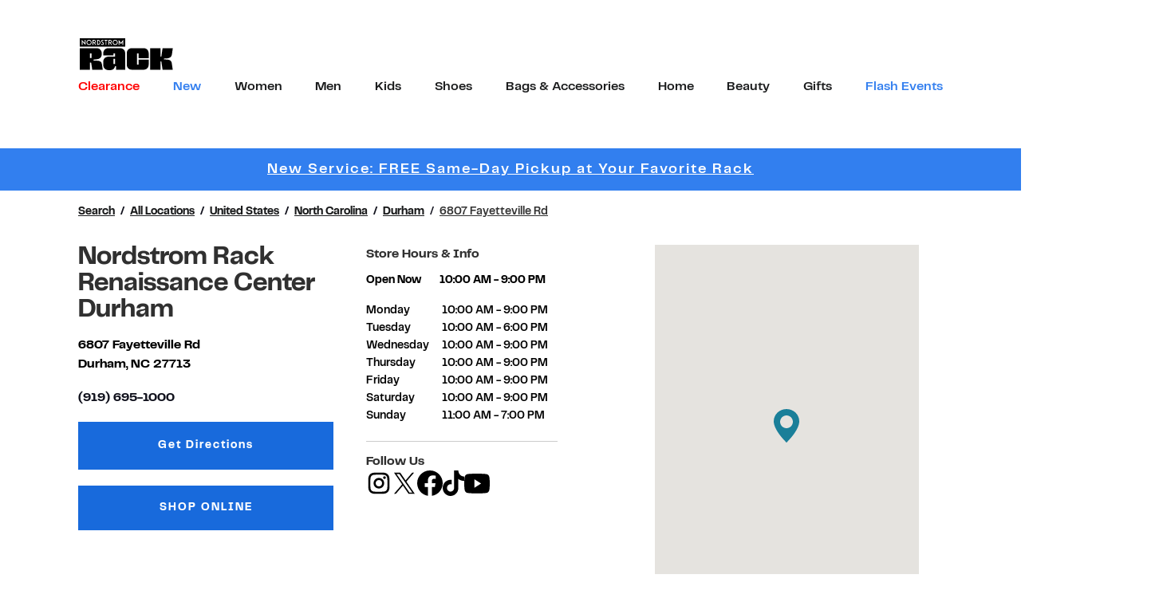

--- FILE ---
content_type: text/html; charset=utf-8
request_url: https://stores.nordstromrack.com/us/nc/durham/6807-fayetteville-rd
body_size: 17042
content:
<!doctype html><html lang="en" ><head><meta http-equiv="Content-Type" content="text/html; charset=utf-8"/><meta http-equiv="X-UA-Compatible" content="IE=edge"><link rel="dns-prefetch" href="//www.yext-pixel.com"><link rel="dns-prefetch" href="//a.cdnmktg.com"><link rel="dns-prefetch" href="//a.mktgcdn.com"><link rel="dns-prefetch" href="//dynl.mktgcdn.com"><link rel="dns-prefetch" href="//dynm.mktgcdn.com"><link rel="dns-prefetch" href="//www.google-analytics.com"><meta name="viewport" content="width=device-width, initial-scale=1, maximum-scale=1, user-scalable=no"><meta name="format-detection" content="telephone=no"><link rel="shortcut icon" href="../../../permanent-b0b701/assets/images/favicon.6c1f0c6d.png"><meta name="description" content="Shop designer apparel, shoes & accessories at Nordstrom Rack in Durham. Enjoy exclusive perks with our Rewards Program. See store hours, directions & events."><meta name="keywords" content="clothing store, outlet store, shoe store, women’s handbags, women’s clothing store, men’s clothing store"><meta property="og:title" content="Nordstrom Rack | Clothing Store in Durham - Shoes, Apparel, Rewards & More"><meta property="og:description" content="Shop designer apparel, shoes & accessories at Nordstrom Rack in Durham. Enjoy exclusive perks with our Rewards Program. See store hours, directions & events."><meta property="og:image" content="https://dynl.mktgcdn.com/p/morT1aapd76gnNkGHdUzgVUAiuOU1vl9_XyEwSHjf4U/1600x1600.jpg"><meta property="og:type" content="website"><meta property="og:url" content="https://stores.nordstromrack.com/us/nc/durham/6807-fayetteville-rd"><meta name="twitter:card" content="summary"><link rel="canonical" href="https://stores.nordstromrack.com/us/nc/durham/6807-fayetteville-rd" /><title>Nordstrom Rack | Clothing Store in Durham - Shoes, Apparel, Rewards & More</title><script type="text/javascript">window.Yext = (function(Yext){Yext.BaseUrl = "../../../"; return Yext})(window.Yext || {});</script><script id="monitoring-data" type="text/data">{"isStaging":false,"siteDomain":"stores.nordstromrack.com","siteId":1212,"soyTemplateName":"location.layout"}</script><meta name="geo.position" content="35.90492443687721;-78.9353996515274"><meta name="geo.placename" content="Durham,North Carolina"><meta name="geo.region" content="United States-NC"><link rel="preload" href="../../../permanent-b0b701/stores.nordstromrack.com/location/main.a0cd1f45.js" as="script"><link rel="stylesheet" type="text/css" href="../../../permanent-b0b701/stores.nordstromrack.com/location/main.a0cd1f45.css" data-webpack-inline><script src="../../../permanent-b0b701/stores.nordstromrack.com/location/main.a0cd1f45.js" type="text/javascript" async defer data-webpack-inline></script><link id="page-url" itemprop="url" href="https://stores.nordstromrack.com/us/nc/durham/6807-fayetteville-rd"><link rel="preload" href="https://www.google-analytics.com/analytics.js" as="script"><script>window.ga = window.ga || function() {(ga.q=ga.q||[]).push(arguments)}; ga.l=+new Date;</script><script type="text/javascript" id="BypassPagespeed-8e6878e4-js">!function(e){var t={};function n(r){if(t[r])return t[r].exports;var o=t[r]={i:r,l:!1,exports:{}};return e[r].call(o.exports,o,o.exports,n),o.l=!0,o.exports}n.m=e,n.c=t,n.d=function(e,t,r){n.o(e,t)||Object.defineProperty(e,t,{enumerable:!0,get:r})},n.r=function(e){"undefined"!=typeof Symbol&&Symbol.toStringTag&&Object.defineProperty(e,Symbol.toStringTag,{value:"Module"}),Object.defineProperty(e,"__esModule",{value:!0})},n.t=function(e,t){if(1&t&&(e=n(e)),8&t)return e;if(4&t&&"object"==typeof e&&e&&e.__esModule)return e;var r=Object.create(null);if(n.r(r),Object.defineProperty(r,"default",{enumerable:!0,value:e}),2&t&&"string"!=typeof e)for(var o in e)n.d(r,o,function(t){return e[t]}.bind(null,o));return r},n.n=function(e){var t=e&&e.__esModule?function(){return e.default}:function(){return e};return n.d(t,"a",t),t},n.o=function(e,t){return Object.prototype.hasOwnProperty.call(e,t)},n.p="",n(n.s=518)}({106:function(e,t,n){"use strict";t.__esModule=!0,t.OnReady=function(e){"complete"===document.readyState||"loaded"===document.readyState||"interactive"===document.readyState?e.bind(this)():document.addEventListener("DOMContentLoaded",e.bind(this))};t.UserAgent=function(){function e(t){!function(e,t){if(!(e instanceof t))throw new TypeError("Cannot call a class as a function")}(this,e),this.userAgent=t}return e.fromWindow=function(){return new this(window.navigator.userAgent)},e.prototype.isGooglePageSpeed=function(){return this.userAgent.indexOf("Google Page Speed Insights")>-1},e}()},429:function(e,t,n){"use strict";t.__esModule=!0;t.LoadScript=function(e){var t=document.getElementsByTagName("script")[0],n=document.createElement("script");n.async=1,n.src=e,t.parentNode.insertBefore(n,t)}},518:function(e,t,n){"use strict";var r=n(106),o=n(429);r.UserAgent.fromWindow().isGooglePageSpeed()||(0,o.LoadScript)("https://www.google-analytics.com/analytics.js")}});</script><script>(function () {ga('create', {'name': 'client', 'trackingId': '', 'cookieDomain': 'auto'});})();</script><script>(function () {ga('client.send', {"hitType":"pageview"});})();</script><script>(function(w,d,y){w['YextAnalyticsObject']=y; w[y]=w[y]||function(){(w[y].q=w[y].q||[]).push(arguments)}; w[y]('create',1911914,1212,false);})(window, document, 'ya');</script><script>ya('set',{"ids":9398568,"pageSetId":"Locations"});ya('pageview');</script><script type="text/javascript">var utag_data = {page_url: document.URL, page_name: "All Locations|United States|North Carolina|Durham|6807 Fayetteville Rd", country_code: "US", state_code: "NC", city: "Durham", address: "6807 Fayetteville Rd", zip_code: "27713", device_type: window.innerWidth < 768 ? "Mobile" : window.innerWidth < 992 ? "Tablet" : "Desktop", page_type: "store", user_agent: navigator.userAgent};</script><script type="text/javascript">(function(a,b,c,d){a='//tags.tiqcdn.com/utag/hautelook/nordstromrack/prod/utag.js'; b=document; c='script'; d=b.createElement(c); d.src=a; d.type='text/java'+c; d.async=true; a=b.getElementsByTagName(c)[0]; a.parentNode.insertBefore(d,a);})();</script><!-- Google Tag Manager --><script>(function(w,d,s,l,i){w[l]=w[l]||[];w[l].push({'gtm.start': new Date().getTime(),event:'gtm.js'});var f=d.getElementsByTagName(s)[0], j=d.createElement(s),dl=l!='dataLayer'?'&l='+l:'';j.async=true;j.src= 'https://www.googletagmanager.com/gtm.js?id='+i+dl;f.parentNode.insertBefore(j,f);})(window,document,'script','dataLayer','GTM-NSDF238');</script><!-- End Google Tag Manager --></head><body class="Text"><!-- Google Tag Manager (noscript) --><noscript><iframe src="https://www.googletagmanager.com/ns.html?id=GTM-NSDF238" height="0" width="0" style="display:none;visibility:hidden"></iframe></noscript><!-- End Google Tag Manager (noscript) --><a href="#first-anchor" class="sr-only sr-only-focusable" id="skip-nav">Skip to content</a><header class="Header" id="Header" data-ya-scope="header"><div class="Header-wrapper"><div class="Header-container"><div class="Header-main"><div class="Header-toggle"><button class="Header-toggleIcon" aria-expanded="false" aria-controls="Header-nav" aria-haspopup="menu" id="Header-toggleIcon"><svg class="Header-hamburgerImage" height="20" viewBox="0 0 20 17" width="17" xmlns="http://www.w3.org/2000/svg"><path d="m0 17h20v-3h-20zm0-7h20v-3h-20zm0-10v3h20v-3z" fill="#4f4f50"/></svg><svg class="Header-closeImage" xmlns="http://www.w3.org/2000/svg" width="24" height="24" viewBox="0 0 24 24"><g fill="none" fill-rule="evenodd"><path d="M0 0h24v24H0z"/><path fill="#FFF" fill-rule="nonzero" d="M21 4.5L13.5 12l7.5 7.5-1.5 1.5-7.5-7.5L4.5 21 3 19.5l7.5-7.5L3 4.5 4.5 3l7.5 7.5L19.5 3z"/></g></svg><span class="sr-only">Open mobile menu</span></button></div><div class="Header-logoWrapper"><a class="Header-logoLink" href="http://www.nordstromrack.com" data-ya-track="logo"><span class="sr-only">Link to main website</span><img class="Header-logoImage" src="../../../permanent-b0b701/assets/images/rack_logo.224cec18.svg" alt="" itemprop="logo" id="brand-logo"></a></div><nav class="Header-menuMain"><div class="Header-content" id="Header-content" aria-hidden="false" aria-label="Main navigation menu" role="menu"><ul class="Header-menu" id="Header-menu"><li class="Header-menuItem" role="presentation"><a class="Header-link Text--small Header-link--&lt;span style=&#34;color: #ff0000;&#34;&gt;Clearance&lt;/span&gt;" href="https://www.nordstromrack.com/clearance" data-ya-track="link#" role="menuitem"><span class="Header-linkText"><span style="color: #ff0000;">Clearance</span></span><div class="Header-chevronLink"><svg xmlns="http://www.w3.org/2000/svg" width="8" height="14" viewBox="0 0 8 14"><path fill="#808080" fill-rule="evenodd" d="M0 1.633L1.514 0 8 7l-6.486 7L0 12.367 4.973 7z"/></svg></div></a></li><li class="Header-menuItem" role="presentation"><a class="Header-link Text--small Header-link--&lt;span style=&#34;color: #337fef;&#34;&gt;New&lt;/span&gt;" href="https://www.nordstromrack.com/shop/new-arrivals" data-ya-track="link#" role="menuitem"><span class="Header-linkText"><span style="color: #337fef;">New</span></span><div class="Header-chevronLink"><svg xmlns="http://www.w3.org/2000/svg" width="8" height="14" viewBox="0 0 8 14"><path fill="#808080" fill-rule="evenodd" d="M0 1.633L1.514 0 8 7l-6.486 7L0 12.367 4.973 7z"/></svg></div></a></li><li class="Header-menuItem" role="presentation"><a class="Header-link Text--small Header-link--&lt;span style=&#34;color: #191a1b;&#34;&gt;Women&lt;/span&gt;" href="https://www.nordstromrack.com/shop/women/" data-ya-track="link#" role="menuitem"><span class="Header-linkText"><span style="color: #191a1b;">Women</span></span><div class="Header-chevronLink"><svg xmlns="http://www.w3.org/2000/svg" width="8" height="14" viewBox="0 0 8 14"><path fill="#808080" fill-rule="evenodd" d="M0 1.633L1.514 0 8 7l-6.486 7L0 12.367 4.973 7z"/></svg></div></a></li><li class="Header-menuItem" role="presentation"><a class="Header-link Text--small Header-link--&lt;span style=&#34;color: #191a1b;&#34;&gt;Men&lt;/span&gt;" href="https://www.nordstromrack.com/shop/men/" data-ya-track="link#" role="menuitem"><span class="Header-linkText"><span style="color: #191a1b;">Men</span></span><div class="Header-chevronLink"><svg xmlns="http://www.w3.org/2000/svg" width="8" height="14" viewBox="0 0 8 14"><path fill="#808080" fill-rule="evenodd" d="M0 1.633L1.514 0 8 7l-6.486 7L0 12.367 4.973 7z"/></svg></div></a></li><li class="Header-menuItem" role="presentation"><a class="Header-link Text--small Header-link--&lt;span style=&#34;color: #191a1b;&#34;&gt;Kids&lt;/span&gt;" href="https://www.nordstromrack.com/shop/kids" data-ya-track="link#" role="menuitem"><span class="Header-linkText"><span style="color: #191a1b;">Kids</span></span><div class="Header-chevronLink"><svg xmlns="http://www.w3.org/2000/svg" width="8" height="14" viewBox="0 0 8 14"><path fill="#808080" fill-rule="evenodd" d="M0 1.633L1.514 0 8 7l-6.486 7L0 12.367 4.973 7z"/></svg></div></a></li><li class="Header-menuItem" role="presentation"><a class="Header-link Text--small Header-link--&lt;span style=&#34;color: #191a1b;&#34;&gt;Shoes&lt;/span&gt;" href="https://www.nordstromrack.com/shop/shoes" data-ya-track="link#" role="menuitem"><span class="Header-linkText"><span style="color: #191a1b;">Shoes</span></span><div class="Header-chevronLink"><svg xmlns="http://www.w3.org/2000/svg" width="8" height="14" viewBox="0 0 8 14"><path fill="#808080" fill-rule="evenodd" d="M0 1.633L1.514 0 8 7l-6.486 7L0 12.367 4.973 7z"/></svg></div></a></li><li class="Header-menuItem" role="presentation"><a class="Header-link Text--small Header-link--&lt;span style=&#34;color: #191a1b;&#34;&gt;Bags &amp; Accessories&lt;/span&gt;" href="https://www.nordstromrack.com/shop/accessories" data-ya-track="link#" role="menuitem"><span class="Header-linkText"><span style="color: #191a1b;">Bags & Accessories</span></span><div class="Header-chevronLink"><svg xmlns="http://www.w3.org/2000/svg" width="8" height="14" viewBox="0 0 8 14"><path fill="#808080" fill-rule="evenodd" d="M0 1.633L1.514 0 8 7l-6.486 7L0 12.367 4.973 7z"/></svg></div></a></li><li class="Header-menuItem" role="presentation"><a class="Header-link Text--small Header-link--&lt;span style=&#34;color: #191a1b;&#34;&gt;Home&lt;/span&gt;" href="https://www.nordstromrack.com/shop/home" data-ya-track="link#" role="menuitem"><span class="Header-linkText"><span style="color: #191a1b;">Home</span></span><div class="Header-chevronLink"><svg xmlns="http://www.w3.org/2000/svg" width="8" height="14" viewBox="0 0 8 14"><path fill="#808080" fill-rule="evenodd" d="M0 1.633L1.514 0 8 7l-6.486 7L0 12.367 4.973 7z"/></svg></div></a></li><li class="Header-menuItem" role="presentation"><a class="Header-link Text--small Header-link--&lt;span style=&#34;color: #191a1b;&#34;&gt;Beauty&lt;/span&gt;" href="https://www.nordstromrack.com/shop/beauty" data-ya-track="link#" role="menuitem"><span class="Header-linkText"><span style="color: #191a1b;">Beauty</span></span><div class="Header-chevronLink"><svg xmlns="http://www.w3.org/2000/svg" width="8" height="14" viewBox="0 0 8 14"><path fill="#808080" fill-rule="evenodd" d="M0 1.633L1.514 0 8 7l-6.486 7L0 12.367 4.973 7z"/></svg></div></a></li><li class="Header-menuItem" role="presentation"><a class="Header-link Text--small Header-link--&lt;span style=&#34;color: #191a1b;&#34;&gt;Gifts&lt;/span&gt;" href="https://www.nordstromrack.com/shop/gifts" data-ya-track="link#" role="menuitem"><span class="Header-linkText"><span style="color: #191a1b;">Gifts</span></span><div class="Header-chevronLink"><svg xmlns="http://www.w3.org/2000/svg" width="8" height="14" viewBox="0 0 8 14"><path fill="#808080" fill-rule="evenodd" d="M0 1.633L1.514 0 8 7l-6.486 7L0 12.367 4.973 7z"/></svg></div></a></li><li class="Header-menuItem" role="presentation"><a class="Header-link Text--small Header-link--&lt;span style=&#34;color: #337fef;&#34;&gt;Flash Events&lt;/span&gt;" href="https://www.nordstromrack.com/events/all" data-ya-track="link#" role="menuitem"><span class="Header-linkText"><span style="color: #337fef;">Flash Events</span></span><div class="Header-chevronLink"><svg xmlns="http://www.w3.org/2000/svg" width="8" height="14" viewBox="0 0 8 14"><path fill="#808080" fill-rule="evenodd" d="M0 1.633L1.514 0 8 7l-6.486 7L0 12.367 4.973 7z"/></svg></div></a></li></ul><div class="Header-mobileFooter"><div class="Header-additionalLinks l-container"><a class="Header-link--footer Text--small Header-link--Sign In" href="https://www.nordstromrack.com/signin?cm_re=SI_SE_A-_-SI_SE_B-_-SI_SE_C&amp;cm_sp=SI_SP_A-_-SI_SP_B-_-SI_SP_C&amp;origin=topnav&amp;ReturnUrl=https://www.nordstromrack.com/" data-ya-track="link#" role="menuitem"><span class="Header-linkText">Sign In</span><a class="Header-link--footer Text--small Header-link--Create Account" href="https://www.nordstromrack.com/signin?origin=topnav&amp;ReturnUrl=https://www.nordstromrack.com/" data-ya-track="link#" role="menuitem"><span class="Header-linkText">Create Account</span><a class="Header-link--footer Text--small Header-link--Your Account" href="https://www.nordstromrack.com/login?u=%2Forders" data-ya-track="link#" role="menuitem"><span class="Header-linkText">Your Account</span><a class="Header-link--footer Text--small Header-link--Store Locator" href="../../../search" data-ya-track="link#" role="menuitem"><span class="Header-linkText">Store Locator</span></div><footer class="Footer" data-ya-scope="footer"><div class="Footer-linksWrapper"><div class="Footer-linksContainer"><div class="Footer-linksRow"><div class="Footer-block"><div class="Footer-section Footer-section--myAccount"><div class="Footer-sectionTitle">Customer Service</div><div class="Footer-sectionLinksWrapper"><ul class="Footer-sectionLinks"><li class="Footer-sectionLinkItem"><a class="Footer-sectionLink" href="https://www.nordstromrack.com/signin/order-lookup"><span class="Footer-sectionLinkText">Order Status</span></a></li><li class="Footer-sectionLinkItem"><a class="Footer-sectionLink" href="https://www.nordstromrack.com/my-account/blank-return"><span class="Footer-sectionLinkText">Guest Returns</span></a></li><li class="Footer-sectionLinkItem"><a class="Footer-sectionLink" href="https://www.nordstromrack.com/ship-return-policy"><span class="Footer-sectionLinkText">Shipping &amp; Return Policy</span></a></li><li class="Footer-sectionLinkItem"><a class="Footer-sectionLink" href="https://rack.giftcard.nordstrom.com/store/recipient?locale=en-us"><span class="Footer-sectionLinkText">Gift Cards</span></a></li><li class="Footer-sectionLinkItem"><a class="Footer-sectionLink" href="https://www.nordstrom.com/browse/customer-service/product-recalls"><span class="Footer-sectionLinkText">Product Recalls</span></a></li><li class="Footer-sectionLinkItem"><a class="Footer-sectionLink" href="https://www.nordstromrack.com/customer-service/frequently-asked-questions"><span class="Footer-sectionLinkText">FAQ</span></a></li><li class="Footer-sectionLinkItem"><a class="Footer-sectionLink" href="https://www.nordstromrack.com/customer-service"><span class="Footer-sectionLinkText">Contact Us</span></a></li></ul></div></div></div><div class="Footer-block"><div class="Footer-section Footer-section--about"><div class="Footer-sectionTitle">About Us</div><div class="Footer-sectionLinksWrapper"><ul class="Footer-sectionLinks"><li class="Footer-sectionLinkItem"><a class="Footer-sectionLink" href="https://www.nordstromrack.com/about"><span class="Footer-sectionLinkText">About Our Brand</span></a></li><li class="Footer-sectionLinkItem"><a class="Footer-sectionLink" href="https://www.nordstromrack.com/nordyclub"><span class="Footer-sectionLinkText">The Nordy Club</span></a></li><li class="Footer-sectionLinkItem"><a class="Footer-sectionLink" href="https://stores.nordstromrack.com/search"><span class="Footer-sectionLinkText">Store Locator</span></a></li><li class="Footer-sectionLinkItem"><a class="Footer-sectionLink" href="https://www.nordstromrack.com/brands"><span class="Footer-sectionLinkText">All Brands</span></a></li><li class="Footer-sectionLinkItem"><a class="Footer-sectionLink" href="https://careers.nordstrom.com/"><span class="Footer-sectionLinkText">Careers</span></a></li><li class="Footer-sectionLinkItem"><a class="Footer-sectionLink" href="https://www.nordstromrack.com/my-account/marketing-email-opt-in/"><span class="Footer-sectionLinkText">Get Email Updates</span></a></li><li class="Footer-sectionLinkItem"><a class="Footer-sectionLink" href="https://www.nordstromrack.com/about/nordy-podcast"><span class="Footer-sectionLinkText">Nordy Podcast</span></a></li><li class="Footer-sectionLinkItem"><a class="Footer-sectionLink" href="https://www.nordstromrack.com/customer-service/store-details/new-store-openings"><span class="Footer-sectionLinkText">Store Openings</span></a></li></ul></div></div></div><div class="Footer-block"><div class="Footer-section Footer-section--customerCare"><div class="Footer-sectionTitle">Nordstrom Rack &amp; The Community</div><div class="Footer-sectionLinksWrapper"><ul class="Footer-sectionLinks"><li class="Footer-sectionLinkItem"><a class="Footer-sectionLink" href="https://www.nordstromrack.com/about/impact"><span class="Footer-sectionLinkText">Our Impact</span></a></li><li class="Footer-sectionLinkItem"><a class="Footer-sectionLink" href="https://careers.nordstrom.com/life-at-nordstrom"><span class="Footer-sectionLinkText">People &amp; Culture</span></a></li><li class="Footer-sectionLinkItem"><a class="Footer-sectionLink" href="https://www.nordstromrack.com/about/impact/bbbs"><span class="Footer-sectionLinkText">Big Brothers Big Sisters</span></a></li></ul></div></div></div><div class="Footer-block"><div class="Footer-section Footer-section--shopAnywhere"><div class="Footer-sectionTitle">Nordstrom Card</div><div class="Footer-sectionLinksWrapper"><ul class="Footer-sectionLinks"><li class="Footer-sectionLinkItem"><a class="Footer-sectionLink" href="https://www.nordstromrack.com/becomecardmember?cc=RA1001"><span class="Footer-sectionLinkText">Apply for a Nordstrom Card</span></a></li><li class="Footer-sectionLinkItem"><a class="Footer-sectionLink" href="https://www.nordstromcard.com/en/pay-bill/make-a-transfer/form"><span class="Footer-sectionLinkText">Pay My Bill</span></a></li><li class="Footer-sectionLinkItem"><a class="Footer-sectionLink" href="https://www.nordstromcard.com/"><span class="Footer-sectionLinkText">Manage my Nordstrom Card</span></a></li></ul></div></div></div><div class="Footer-block"><div class="Footer-section Footer-section--shopAnywhere"><div class="Footer-sectionTitle">Nordstrom, Inc.</div><div class="Footer-sectionLinksWrapper"><ul class="Footer-sectionLinks"><li class="Footer-sectionLinkItem"><a class="Footer-sectionLink" href="https://www.nordstrom.com/"><span class="Footer-sectionLinkText">Nordstrom</span></a></li><li class="Footer-sectionLinkItem"><a class="Footer-sectionLink" href="https://www.nordstromrack.com/about/hautelook"><span class="Footer-sectionLinkText">HauteLook</span></a></li><li class="Footer-sectionLinkItem"><a class="Footer-sectionLink" href="https://press.nordstrom.com/investor-relations"><span class="Footer-sectionLinkText">Investor Relations</span></a></li><li class="Footer-sectionLinkItem"><a class="Footer-sectionLink" href="https://press.nordstrom.com/press-room?c=211996&amp;p=irol-overview"><span class="Footer-sectionLinkText">Press Releases</span></a></li><li class="Footer-sectionLinkItem"><a class="Footer-sectionLink" href="https://www.nordstromrack.com/about/nordstrom-media-network"><span class="Footer-sectionLinkText">Nordstrom Media Network</span></a></li></ul></div></div></div><div class="Footer-socialBlock Footer-section"><div class="Footer-downloadApp"><img class="Footer-phoneIcon" src="../../../permanent-b0b701/assets/images/footer-phone.7c1e3611.svg" alt="" /><a class="Footer-sectionLink" href="https://www.nordstromrack.com/promo/NordstromRackApp" rel="nofollow">Download Our Apps</a></div><div><div class="Footer-socialLinks" data-ya-scope="social"><div class="Footer-facebook" data-ya-track="facebook"><a class="Footer-facebookLink" href="https://facebook.com/NordstromRack" rel="nofollow"><div class="Footer-facebookIconWrapper"><img alt="" class="Footer-socialIcon Footer-facebookIcon" src="../../../permanent-b0b701/assets/images/facebook_icon.d9acedb4.svg"></div></a></div><div class="Footer-twitter" data-ya-track="twitter"><a class="Footer-twitterLink" href="https://twitter.com/nordstromrack" rel="nofollow"><div class="Footer-twitterIconWrapper"><img alt="" class="Footer-socialIcon Footer-twitterIcon" src="../../../permanent-b0b701/assets/images/twitter_icon.a1c1307e.svg"></div></a></div><div class="Footer-pinterest" data-ya-track="pinterest"><a class="Footer-pinterestLink" href="https://pinterest.com/nordstromrack" rel="nofollow"><div class="Footer-pinterestIconWrapper"><img alt="" class="Footer-socialIcon Footer-pinterestIcon" src="../../../permanent-b0b701/assets/images/pinterest_icon.f3836137.svg"></div></a></div><div class="Footer-instagram" data-ya-track="instagram"><a class="Footer-instagramLink" href="https://instagram.com/nordstromrack" rel="nofollow"><div class="Footer-instagramIconWrapper"><img alt="" class="Footer-socialIcon Footer-instagramIcon" src="../../../permanent-b0b701/assets/images/instagram_icon.e002e90f.svg"></div></a></div></div></div></div></div></div></div><div class="Footer-termsAndLogosWrapper"><div class="Footer-termsContainer l-container"><div class="Footer-termsAndLogosOuter"><div class="Footer-termsAndLogosInner"><div class="Footer-terms"><ul class="Footer-termsLinks Footer-bottomTermsLinks"><li class="Footer-termsLinkItem"><a class="Footer-termsLink" href="https://nordstrom.com/browse/customer-service/policy/privacy">Privacy</a></li><li class="Footer-termsLinkItem"><a class="Footer-termsLink" href="https://www.nordstrom.com/browse/customer-service/policy/privacy#anchor-link-your-options">Your Privacy Rights</a><img alt="" class="Footer-privacyIcon" src= "../../../permanent-b0b701/assets/images/privacy_icon.616be000.svg"></li><li class="Footer-termsLinkItem"><a class="Footer-termsLink" href="https://www.nordstromrack.com/terms">Terms &amp; Conditions
</a></li><li class="Footer-termsLinkItem"><a class="Footer-termsLink" href="https://www.nordstrom.com/browse/nordstrom-cares/human-rights/ethical-business?origin=footer&amp;cm_sp=corp-_-corp_legal-_-globalfooternav_californiasupplychainsact">California Supply Chain Act</a></li><li class="Footer-termsLinkItem"><span class="Footer-copyright">©2026 Nordstrom Rack</span></li></ul></div></div></div></div></div></footer></div></div></nav></div></div></div><button class="Header-overlay" id="Header-overlay" role="button" aria-label="Close mobile menu" aria-hidden="true" aria-expanded="false" aria-controls="Header-nav"></button></header><main id="main" class="Main Main-directory" itemscope itemtype="http://schema.org/LocalBusiness http://schema.org/Organization" itemid="https://stores.nordstromrack.com/#9398568" itemref="brand-logo page-url"><a href="#skip-nav" class="sr-only sr-only-focusable" id="first-anchor">Return to Nav</a><div class="NotificationBanner" style="background-color:#327FEF"><a class="NotificationBanner-link" href="https://www.nordstromrack.com/customer-service/ship-return-policy" data-ya-track="alertBanner" target="_blank">New Service: FREE Same-Day Pickup at Your Favorite Rack</a></div><div class="Main-content"><div class="locationWrapper"><link itemprop="image" href="//dynl.mktgcdn.com/p/morT1aapd76gnNkGHdUzgVUAiuOU1vl9_XyEwSHjf4U/1600x1600.jpg"><div class="l-container Main-breadcrumbs"><nav class="c-bread-crumbs" data-ya-scope="breadcrumbs"><ol class="c-bread-crumbs-list" itemscope itemtype="http://schema.org/BreadcrumbList"><li class="c-bread-crumbs-item" itemscope itemprop="itemListElement" itemtype="http://schema.org/ListItem"><link itemprop="item" href="https://stores.nordstromrack.com/search"><a href="https://stores.nordstromrack.com/search" data-ya-track="#"><span class="c-bread-crumbs-name" itemprop="name" >Search</span></a><meta itemprop="position" content="1" /></li><li class="c-bread-crumbs-item" itemscope itemprop="itemListElement" itemtype="http://schema.org/ListItem"><link itemprop="item" href="../../../index.html"><a href="https://stores.nordstromrack.com/index.html" data-ya-track="#"><span class="c-bread-crumbs-name" itemprop="name" >All Locations</span></a><meta itemprop="position" content="2" /></li><li class="c-bread-crumbs-item" itemscope itemprop="itemListElement" itemtype="http://schema.org/ListItem"><link itemprop="item" href="../../../us"><a href="https://stores.nordstromrack.com/us" data-ya-track="#"><span class="c-bread-crumbs-name" itemprop="name" >United States</span></a><meta itemprop="position" content="3" /></li><li class="c-bread-crumbs-item" itemscope itemprop="itemListElement" itemtype="http://schema.org/ListItem"><link itemprop="item" href="../../../us/nc"><a href="https://stores.nordstromrack.com/us/nc" data-ya-track="#"><span class="c-bread-crumbs-name" itemprop="name" >North Carolina</span></a><meta itemprop="position" content="4" /></li><li class="c-bread-crumbs-item" itemscope itemprop="itemListElement" itemtype="http://schema.org/ListItem"><link itemprop="item" href="../../../us/nc/durham"><a href="https://stores.nordstromrack.com/us/nc/durham" data-ya-track="#"><span class="c-bread-crumbs-name" itemprop="name" >Durham</span></a><meta itemprop="position" content="5" /></li><li class="c-bread-crumbs-item"><span class="c-bread-crumbs-name">6807 Fayetteville Rd</span></li></ol></nav></div><div class="NAP" data-ya-scope="nap"><div class="NAP-container l-container"><div class="NAP-row l-row"><div class="NAP-infoContainer l-col-sm-12-down l-col-md-6-up"><div class="NAP-info"><div class="NAP-partialContainer"><div class="NAP-partialNap"><div class="NAP-partialNap1"><h1 class="NAP-name"><span class="LocationName" itemprop="name" id="location-name"><span class="LocationName-brand">Nordstrom Rack Renaissance Center Durham</span></span></h1><div class="NAP-address NAP-address--desktop"><span class="coordinates" itemprop="geo" itemscope itemtype="http://schema.org/GeoCoordinates"><meta itemprop="latitude" content="35.90492443687721"><meta itemprop="longitude" content="-78.9353996515274"></span><address class="c-address" id="address" itemscope itemtype="http://schema.org/PostalAddress" itemprop="address" data-country="US"><meta itemprop="addressLocality" content="Durham" /><meta itemprop="streetAddress" content="6807 Fayetteville Rd" /><div class=c-AddressRow><span class="c-address-street-1">6807 Fayetteville Rd</span> </div><div class=c-AddressRow><span class="c-address-city">Durham</span><yxt-comma>,</yxt-comma> <abbr title="North Carolina" aria-label="North Carolina" class="c-address-state" itemprop="addressRegion">NC</abbr> <span class="c-address-postal-code" itemprop="postalCode">27713</span> </div><div class=c-AddressRow><abbr title="United States" aria-label="United States" class="c-address-country-name c-address-country-us" itemprop="addressCountry">US</abbr></div></address></div><div class="NAP-address NAP-address--mobile"><span class="coordinates" itemprop="geo" itemscope itemtype="http://schema.org/GeoCoordinates"><meta itemprop="latitude" content="35.90492443687721"><meta itemprop="longitude" content="-78.9353996515274"></span><address class="c-address" id="address" itemscope itemtype="http://schema.org/PostalAddress" itemprop="address" data-country="US"><a href="https://maps.google.com/maps?cid=12131837483674455899" data-ga-category="Get Directions/Location Address" data-ya-track="directions_address" class="c-address-get-directions-link"target="_blank" rel="nofollow noopener noreferrer"><meta itemprop="addressLocality" content="Durham" /><meta itemprop="streetAddress" content="6807 Fayetteville Rd" /><div class=c-AddressRow><span class="c-address-street-1">6807 Fayetteville Rd</span> </div><div class=c-AddressRow><span class="c-address-city">Durham</span><yxt-comma>,</yxt-comma> <abbr title="North Carolina" aria-label="North Carolina" class="c-address-state" itemprop="addressRegion">NC</abbr> <span class="c-address-postal-code" itemprop="postalCode">27713</span> </div><div class=c-AddressRow><abbr title="United States" aria-label="United States" class="c-address-country-name c-address-country-us" itemprop="addressCountry">US</abbr></div></a></address></div><div class="NAP-phone"><div class="c-phone c-phone-main"><div class="c-phone-number-wrapper c-phone-main-number-wrapper"><div class="c-phone-number c-phone-main-number"><a class="c-phone-number-link c-phone-main-number-link" href="tel:+19196951000" data-ya-track="phone">(919) 695-1000</a><a href="tel:+19196951000"><span class="c-phone-number-span c-phone-main-number-span" itemprop="telephone" id="telephone">(919) 695-1000</span></a></div></div></div></div><div class="NAP-buttonContainer"><div class="NAP-directions"><div class="c-get-directions"><div class="c-get-directions-button-wrapper"><a class="c-get-directions-button" href='https://maps.google.com/maps?cid=12131837483674455899'target="_blank" rel="nofollow noopener noreferrer"data-ga-category="Get Directions"data-ya-track="directions">Get Directions</a></div></div></div><a class="NAP-shopOnline" href="https://www.nordstromrack.com/" data-ya-track="cta">SHOP ONLINE</a></div></div><div class="NAP-hoursAndServices"><div class="NAP-weeklyHours" itemscope itemtype="https://schema.org/OpeningHoursSpecification"><div class="c-location-hours"><h4 class="c-location-hours-title" aria-level="4">Store Hours & Info</h4><div class="c-location-hours-details-wrapper js-location-hours"  data-days='[{"day":"MONDAY","intervals":[{"end":2100,"start":1000}]},{"day":"TUESDAY","holiday":1768885200,"holidayHours":[{"end":1800,"start":1000}],"holidayHoursIsRegular":false,"intervals":[{"end":2100,"start":1000}]},{"day":"WEDNESDAY","intervals":[{"end":2100,"start":1000}]},{"day":"THURSDAY","intervals":[{"end":2100,"start":1000}]},{"day":"FRIDAY","intervals":[{"end":2100,"start":1000}]},{"day":"SATURDAY","intervals":[{"end":2100,"start":1000}]},{"day":"SUNDAY","intervals":[{"end":1900,"start":1100}]}]' data-showOpenToday=""data-disableTodayFirst=""><table class="c-location-hours-details"><thead class = "sr-only"><tr><th>Day of the Week</th><th>Hours</th></tr></thead><div class="today-status"><span class="c-location-hours-today js-location-hours" data-days='[{"day":"MONDAY","intervals":[{"end":2100,"start":1000}]},{"day":"TUESDAY","holiday":1768885200,"holidayHours":[{"end":1800,"start":1000}],"holidayHoursIsRegular":false,"intervals":[{"end":2100,"start":1000}]},{"day":"WEDNESDAY","intervals":[{"end":2100,"start":1000}]},{"day":"THURSDAY","intervals":[{"end":2100,"start":1000}]},{"day":"FRIDAY","intervals":[{"end":2100,"start":1000}]},{"day":"SATURDAY","intervals":[{"end":2100,"start":1000}]},{"day":"SUNDAY","intervals":[{"end":1900,"start":1100}]}]' data-showOpenToday=""data-disableTodayFirst=""><span class="c-location-hours-today-details-row js-day-of-week-row" data-day-of-week-start-index="0" data-day-of-week-end-index="0" itemprop="openingHours" content="Mo 10:00-21:00"><span class="c-location-hours-today-day-status">Open Now</span> <span class="c-location-hours-today-day-hours"><span class="c-location-hours-today-day-hours-intervals-instance js-location-hours-interval-instance" data-twenty-four-hour-clock="false" data-open-interval-start="1000" data-open-interval-end="2100" data-midnight-text="Open until midnight" data-open-until-text="Closes at"data-close-at-text="Closed at"><span class="c-location-hours-today-day-hours-intervals-instance-open" itemprop="opens">10:00 AM</span><span class="c-location-hours-today-day-hours-intervals-instance-separator" aria-label="To"> - </span><span class="c-location-hours-today-day-hours-intervals-instance-close" itemprop="closes">9:00 PM</span></span></span></span><span class="c-location-hours-today-details-row js-day-of-week-row is-holiday" data-day-of-week-start-index="1" data-day-of-week-end-index="1" itemprop="openingHours" content="Tu 10:00-18:00"><span class="c-location-hours-today-day-status">Open Now</span> <span class="c-location-hours-today-day-hours"><span class="c-location-hours-today-day-hours-intervals-instance js-location-hours-interval-instance" data-twenty-four-hour-clock="false" data-open-interval-start="1000" data-open-interval-end="1800" data-midnight-text="Open until midnight" data-open-until-text="Closes at"data-close-at-text="Closed at"><span class="c-location-hours-today-day-hours-intervals-instance-open" itemprop="opens">10:00 AM</span><span class="c-location-hours-today-day-hours-intervals-instance-separator" aria-label="To"> - </span><span class="c-location-hours-today-day-hours-intervals-instance-close" itemprop="closes">6:00 PM</span></span></span></span><span class="c-location-hours-today-details-row js-day-of-week-row" data-day-of-week-start-index="2" data-day-of-week-end-index="2" itemprop="openingHours" content="We 10:00-21:00"><span class="c-location-hours-today-day-status">Open Now</span> <span class="c-location-hours-today-day-hours"><span class="c-location-hours-today-day-hours-intervals-instance js-location-hours-interval-instance" data-twenty-four-hour-clock="false" data-open-interval-start="1000" data-open-interval-end="2100" data-midnight-text="Open until midnight" data-open-until-text="Closes at"data-close-at-text="Closed at"><span class="c-location-hours-today-day-hours-intervals-instance-open" itemprop="opens">10:00 AM</span><span class="c-location-hours-today-day-hours-intervals-instance-separator" aria-label="To"> - </span><span class="c-location-hours-today-day-hours-intervals-instance-close" itemprop="closes">9:00 PM</span></span></span></span><span class="c-location-hours-today-details-row js-day-of-week-row" data-day-of-week-start-index="3" data-day-of-week-end-index="3" itemprop="openingHours" content="Th 10:00-21:00"><span class="c-location-hours-today-day-status">Open Now</span> <span class="c-location-hours-today-day-hours"><span class="c-location-hours-today-day-hours-intervals-instance js-location-hours-interval-instance" data-twenty-four-hour-clock="false" data-open-interval-start="1000" data-open-interval-end="2100" data-midnight-text="Open until midnight" data-open-until-text="Closes at"data-close-at-text="Closed at"><span class="c-location-hours-today-day-hours-intervals-instance-open" itemprop="opens">10:00 AM</span><span class="c-location-hours-today-day-hours-intervals-instance-separator" aria-label="To"> - </span><span class="c-location-hours-today-day-hours-intervals-instance-close" itemprop="closes">9:00 PM</span></span></span></span><span class="c-location-hours-today-details-row js-day-of-week-row" data-day-of-week-start-index="4" data-day-of-week-end-index="4" itemprop="openingHours" content="Fr 10:00-21:00"><span class="c-location-hours-today-day-status">Open Now</span> <span class="c-location-hours-today-day-hours"><span class="c-location-hours-today-day-hours-intervals-instance js-location-hours-interval-instance" data-twenty-four-hour-clock="false" data-open-interval-start="1000" data-open-interval-end="2100" data-midnight-text="Open until midnight" data-open-until-text="Closes at"data-close-at-text="Closed at"><span class="c-location-hours-today-day-hours-intervals-instance-open" itemprop="opens">10:00 AM</span><span class="c-location-hours-today-day-hours-intervals-instance-separator" aria-label="To"> - </span><span class="c-location-hours-today-day-hours-intervals-instance-close" itemprop="closes">9:00 PM</span></span></span></span><span class="c-location-hours-today-details-row js-day-of-week-row" data-day-of-week-start-index="5" data-day-of-week-end-index="5" itemprop="openingHours" content="Sa 10:00-21:00"><span class="c-location-hours-today-day-status">Open Now</span> <span class="c-location-hours-today-day-hours"><span class="c-location-hours-today-day-hours-intervals-instance js-location-hours-interval-instance" data-twenty-four-hour-clock="false" data-open-interval-start="1000" data-open-interval-end="2100" data-midnight-text="Open until midnight" data-open-until-text="Closes at"data-close-at-text="Closed at"><span class="c-location-hours-today-day-hours-intervals-instance-open" itemprop="opens">10:00 AM</span><span class="c-location-hours-today-day-hours-intervals-instance-separator" aria-label="To"> - </span><span class="c-location-hours-today-day-hours-intervals-instance-close" itemprop="closes">9:00 PM</span></span></span></span><span class="c-location-hours-today-details-row js-day-of-week-row" data-day-of-week-start-index="6" data-day-of-week-end-index="6" itemprop="openingHours" content="Su 11:00-19:00"><span class="c-location-hours-today-day-status">Open Now</span> <span class="c-location-hours-today-day-hours"><span class="c-location-hours-today-day-hours-intervals-instance js-location-hours-interval-instance" data-twenty-four-hour-clock="false" data-open-interval-start="1100" data-open-interval-end="1900" data-midnight-text="Open until midnight" data-open-until-text="Closes at"data-close-at-text="Closed at"><span class="c-location-hours-today-day-hours-intervals-instance-open" itemprop="opens">11:00 AM</span><span class="c-location-hours-today-day-hours-intervals-instance-separator" aria-label="To"> - </span><span class="c-location-hours-today-day-hours-intervals-instance-close" itemprop="closes">7:00 PM</span></span></span></span></span></div><tbody><tr class="c-location-hours-details-row js-day-of-week-row highlight-text" data-day-of-week-start-index="0" data-day-of-week-end-index="0" itemprop="openingHours" content="Mo 10:00-21:00"><td class="c-location-hours-details-row-day" itemprop="dayOfWeek" href="https://schema.org/MONDAY">Monday</td><td class="c-location-hours-details-row-intervals"><span class="c-location-hours-details-row-intervals-instance "><span class="c-location-hours-details-row-intervals-instance-open" itemprop="opens">10:00 AM</span><span class="c-location-hours-details-row-intervals-instance-separator" aria-label="To"> - </span><span class="c-location-hours-details-row-intervals-instance-close" itemprop="closes">9:00 PM</span></span></td></tr><tr class="c-location-hours-details-row is-holiday js-day-of-week-row highlight-text" data-day-of-week-start-index="1" data-day-of-week-end-index="1" itemprop="openingHours" content="Tu 10:00-21:00"><td class="c-location-hours-details-row-day" itemprop="dayOfWeek" href="https://schema.org/TUESDAY">Tuesday</td><td class="c-location-hours-details-row-intervals"><span class="c-location-hours-details-row-intervals-instance "><span class="c-location-hours-details-row-intervals-instance-open" itemprop="opens">10:00 AM</span><span class="c-location-hours-details-row-intervals-instance-separator" aria-label="To"> - </span><span class="c-location-hours-details-row-intervals-instance-close" itemprop="closes">6:00 PM</span></span></td></tr><tr class="c-location-hours-details-row js-day-of-week-row highlight-text" data-day-of-week-start-index="2" data-day-of-week-end-index="2" itemprop="openingHours" content="We 10:00-21:00"><td class="c-location-hours-details-row-day" itemprop="dayOfWeek" href="https://schema.org/WEDNESDAY">Wednesday</td><td class="c-location-hours-details-row-intervals"><span class="c-location-hours-details-row-intervals-instance "><span class="c-location-hours-details-row-intervals-instance-open" itemprop="opens">10:00 AM</span><span class="c-location-hours-details-row-intervals-instance-separator" aria-label="To"> - </span><span class="c-location-hours-details-row-intervals-instance-close" itemprop="closes">9:00 PM</span></span></td></tr><tr class="c-location-hours-details-row js-day-of-week-row highlight-text" data-day-of-week-start-index="3" data-day-of-week-end-index="3" itemprop="openingHours" content="Th 10:00-21:00"><td class="c-location-hours-details-row-day" itemprop="dayOfWeek" href="https://schema.org/THURSDAY">Thursday</td><td class="c-location-hours-details-row-intervals"><span class="c-location-hours-details-row-intervals-instance "><span class="c-location-hours-details-row-intervals-instance-open" itemprop="opens">10:00 AM</span><span class="c-location-hours-details-row-intervals-instance-separator" aria-label="To"> - </span><span class="c-location-hours-details-row-intervals-instance-close" itemprop="closes">9:00 PM</span></span></td></tr><tr class="c-location-hours-details-row js-day-of-week-row highlight-text" data-day-of-week-start-index="4" data-day-of-week-end-index="4" itemprop="openingHours" content="Fr 10:00-21:00"><td class="c-location-hours-details-row-day" itemprop="dayOfWeek" href="https://schema.org/FRIDAY">Friday</td><td class="c-location-hours-details-row-intervals"><span class="c-location-hours-details-row-intervals-instance "><span class="c-location-hours-details-row-intervals-instance-open" itemprop="opens">10:00 AM</span><span class="c-location-hours-details-row-intervals-instance-separator" aria-label="To"> - </span><span class="c-location-hours-details-row-intervals-instance-close" itemprop="closes">9:00 PM</span></span></td></tr><tr class="c-location-hours-details-row js-day-of-week-row highlight-text" data-day-of-week-start-index="5" data-day-of-week-end-index="5" itemprop="openingHours" content="Sa 10:00-21:00"><td class="c-location-hours-details-row-day" itemprop="dayOfWeek" href="https://schema.org/SATURDAY">Saturday</td><td class="c-location-hours-details-row-intervals"><span class="c-location-hours-details-row-intervals-instance "><span class="c-location-hours-details-row-intervals-instance-open" itemprop="opens">10:00 AM</span><span class="c-location-hours-details-row-intervals-instance-separator" aria-label="To"> - </span><span class="c-location-hours-details-row-intervals-instance-close" itemprop="closes">9:00 PM</span></span></td></tr><tr class="c-location-hours-details-row js-day-of-week-row highlight-text" data-day-of-week-start-index="6" data-day-of-week-end-index="6" itemprop="openingHours" content="Su 11:00-19:00"><td class="c-location-hours-details-row-day" itemprop="dayOfWeek" href="https://schema.org/SUNDAY">Sunday</td><td class="c-location-hours-details-row-intervals"><span class="c-location-hours-details-row-intervals-instance "><span class="c-location-hours-details-row-intervals-instance-open" itemprop="opens">11:00 AM</span><span class="c-location-hours-details-row-intervals-instance-separator" aria-label="To"> - </span><span class="c-location-hours-details-row-intervals-instance-close" itemprop="closes">7:00 PM</span></span></td></tr></tbody></table></div></div></div><div class="NAP-socialMediaLinks"><h4 class="NAP-socialMediaLinks-title">Follow Us</h4><div class="NAP-socialMediaLinks-icons"><a class="NAP-socialMediaLink NAP-socialMediaLink--instagram" href="https://www.instagram.com/nordstromrack_durham" data-ya-track="instagram"><img alt="Instagram icon" src="../../../permanent-b0b701/assets/images/instagram.9a2262cd.svg" class="NAP-socialMediaLink-icon"></img></a><a class="NAP-socialMediaLink NAP-socialMediaLink--twitter" href="https://x.com/nordstromrack" data-ya-track="twitter"><img alt="Twitter icon" src="../../../permanent-b0b701/assets/images/twitter.a8b36dd7.svg" class="NAP-socialMediaLink-icon"></img></a><a class="NAP-socialMediaLink NAP-socialMediaLink--facebook" href="https://www.facebook.com/652127878266347" data-ya-track="facebook"><img alt="Facebook icon" src="../../../permanent-b0b701/assets/images/facebook.2e38020a.svg" class="NAP-socialMediaLink-icon"></img></a><a class="NAP-socialMediaLink NAP-socialMediaLink--tiktok" href="https://www.tiktok.com/@nordstromrack" data-ya-track="tiktok"><img alt="TikTok icon" src="../../../permanent-b0b701/assets/images/tiktok.bfdbfca2.svg" class="NAP-socialMediaLink-icon"></img></a><a class="NAP-socialMediaLink NAP-socialMediaLink--youtube" href="https://www.youtube.com/@TheNordstromRack" data-ya-track="youtube"><img alt="YouTube icon" src="../../../permanent-b0b701/assets/images/youtube.482ebebb.svg" class="NAP-socialMediaLink-icon"></img></a></div></div></div></div><div class="NAP-mapContainer tabletAndDesktopOnly"><div class="NAP-map"><div class="location-map-wrapper" ><div class="c-map-with-pins"><div id="geo-border"></div><div id="dir-map" class="dir-map js-map-not-ready"></div></div><script id="js-map-config-dir-map" class="js-map-config" type="text/data">{"config": {"apiID":"AIzaSyDzan9Sg82jOuoTcBrziVUdHtzWVtYIwqA","baseUrl":"../../../","channelId":"../../../","disableMapControl":true,"extraData":null,"linkToGetDirections":true,"mapId":"dir-map","mapboxMapIdentifier":null,"maxNumberOfLocationsToDisplay":1,"provider":"Google","source":null,"zoom":15}, "locs": [{"altTagText":"Nordstrom Rack Renaissance Center at 6807 Fayetteville Rd Durham, NC","get_directions_url":"https://maps.google.com/maps?cid=12131837483674455899","id":"nap-map","latitude":35.90492443687721,"longitude":-78.9353996515274,"type":"main","url":""}], "nearbyLocs": [{"altTagText":"Nordstrom Rack Park West Village at 3121 Market Center Drive Morrisville, NC","get_directions_url":"https://maps.google.com/maps?cid=559037951917418098","id":1097963395,"latitude":35.8046567,"longitude":-78.8183547,"type":"nearby","url":"us/nc/morrisville/3121-market-center-drive"},{"altTagText":"Nordstrom Rack Triangle Town Place at 3604 Sumner Blvd Raleigh, NC","get_directions_url":"https://maps.google.com/maps?cid=6351751928413062436","id":1060923147,"latitude":35.86216052315582,"longitude":-78.57741012782824,"type":"nearby","url":"us/nc/raleigh/3604-sumner-blvd"}]}</script></div></div></div></div></div></div></div></div></div><div class="NAP-border l-container"></div><div class="Products-outerWrapper" id="FeaturedCategories"  itemscope itemtype="https://schema.org/Service"><h2 class="Products-title l-container" itemprop="serviceType">Featured Services</h2><ul class="Products-allWrapper l-container"><li class="Product-item l-col-xs-12 l-col-sm-3-up"><div class="Products-categoryWrapper Products-categoryWrapper"><img class="Products-categoryImage" data-src="//dynl.mktgcdn.com/p/_D7_SV_X8Cdkbd7ZzSKdHfem5zSUHu7wHy2rnboCod4/304x304.png" alt="Nordstrom Rack Renaissance Center in Durham offers Buy Online Pick Up in Store." /><h3 class="Products-categoryName" itemprop="category">Buy Online &amp; Pick Up in Store</h3><div class="Products-categoryDescription" itemprop="description">Enjoy FREE same-day pickup at your favorite Rack. Restrictions apply.</div><div class="Products-shopNow"><a class="Products-link" href="https://www.nordstromrack.com/customer-service/ship-return-policy" data-ya-track="products_link">Learn More</a></div></div></li><li class="Product-item l-col-xs-12 l-col-sm-3-up"><div class="Products-categoryWrapper Products-categoryWrapper"><img class="Products-categoryImage" data-src="//dynl.mktgcdn.com/p/4qqS_P-JTWdifwOcmgmVH5xX_09iYdNXUb7yaQPJRnE/305x305.png" alt="Clothing Store Services - Ship to Store" /><h3 class="Products-categoryName" itemprop="category">Ship to Store</h3><div class="Products-categoryDescription" itemprop="description">Shop online and pick up eligible orders in-store.</div></div></li><li class="Product-item l-col-xs-12 l-col-sm-3-up"><div class="Products-categoryWrapper Products-categoryWrapper"><img class="Products-categoryImage" data-src="//dynl.mktgcdn.com/p/eroCmC23xbCMPXanZeFqBx5vWInX_1ckNBbGNoW4wsI/305x305.png" alt="Department Store Services - Free Online Returns" /><h3 class="Products-categoryName" itemprop="category">Free Online Returns</h3><div class="Products-categoryDescription" itemprop="description">Don&#39;t love it? Return your online Nordstrom or Nordstrom Rack purchase in-store. It&#39;s fast and easy.</div></div></li><li class="Product-item l-col-xs-12 l-col-sm-3-up"><div class="Products-categoryWrapper Products-categoryWrapper"><img class="Products-categoryImage" data-src="//dynl.mktgcdn.com/p/z49Tsb7T5tOsipOBW-bwzws_nlOXa--c99DqfCmkQo8/305x305.png" alt="Nordstrom Rack - Contactless Payment Shopping Options" /><h3 class="Products-categoryName" itemprop="category">Contactless Payment</h3><div class="Products-categoryDescription" itemprop="description">Now use tap-to-pay and digital wallet at checkout.</div></div></li></ul></div><div class="FeaturedCategories l-container" data-ya-scope="featured_categories" ><div class="FeaturedCategories-top"><h2 class="FeaturedCategories-title">Featured Categories</h2></div><div class="FeaturedCategories-bottom js-slick-featuredCategories-carousel"><div class="FeaturedCategories-item"><div class="FeaturedCategories-itemWrapper"><h3 class="FeaturedCategories-heading">Women&#39;s Clothing</h3><a class="FeaturedCategories-cta" href=https://www.nordstromrack.com/shop/women/clothing data-ya-track=cta_link1>Shop Now</a></div></div><div class="FeaturedCategories-item"><div class="FeaturedCategories-itemWrapper"><h3 class="FeaturedCategories-heading">Women&#39;s Shoes​</h3><a class="FeaturedCategories-cta" href=https://www.nordstromrack.com/shop/women/shoes data-ya-track=cta_link2>Shop Now</a></div></div><div class="FeaturedCategories-item"><div class="FeaturedCategories-itemWrapper"><h3 class="FeaturedCategories-heading">Handbags &amp; Accessories​</h3><a class="FeaturedCategories-cta" href=https://www.nordstromrack.com/shop/accessories data-ya-track=cta_link3>Shop Now</a></div></div><div class="FeaturedCategories-item"><div class="FeaturedCategories-itemWrapper"><h3 class="FeaturedCategories-heading">Men&#39;s Clothing &amp; Shoes​</h3><a class="FeaturedCategories-cta" href=https://www.nordstromrack.com/shop/men data-ya-track=cta_link4>Shop Now</a></div></div><div class="FeaturedCategories-item"><div class="FeaturedCategories-itemWrapper"><h3 class="FeaturedCategories-heading">Kids Clothing &amp; Shoes</h3><a class="FeaturedCategories-cta" href=https://www.nordstromrack.com/shop/kids data-ya-track=cta_link5>Shop Now</a></div></div></div></div><div class="TopBrand l-container"><div class="TopBrand-top"><h2 class="TopBrand-title">Top Brands</h2></div><div class="TopBrand-bottom"><a href=https://www.nordstromrack.com/shop/featured/rack-your-brands><img class="TopBrand-image TopBrand-desktopImg" data-src="//dynl.mktgcdn.com/p/z-G5-eAOnBmyQpPTAcNGR5_m2aMlA07Iqpy93OHlzFk/1608x200.png" alt="" /><img class="TopBrand-image TopBrand-mobileImg" data-src="//dynl.mktgcdn.com/p/TSXsCMxvyGkGqWA2k4nmmPNDEq4JtXgyfBCQzFZSe3U/600x220.png" alt="" /></a></div></div><div class="LoyaltyBanners l-container" data-ya-scope="loyalty_banners"><a target="_blank" href="https://www.nordstromrack.com/customer-service/nordyclub" data-ya-track="top-image"><img class="LoyaltyBanners-img--desktop" alt="Join Nordstrom Rack’s reward programs"  src="//dynl.mktgcdn.com/p/pHUqRJm0W35FZjz0CxXHcvqlBEQfe4xETau4ewPgGhM/4188x522.png"></img></a><a target="_blank" href="https://www.nordstromrack.com/customer-service/nordyclub" data-ya-track="top-image"><img class="LoyaltyBanners-img" alt="Join Nordstrom Rack’s reward programs"  src="//dynl.mktgcdn.com/p/NScTEPI2MpXnqNXtL3dJb1piqv-rzgF_bDOPHGn6d88/3591x1209.png"></img></a><script type="application/ld+json">{"@context": "https://schema.org", "@type": "Product", "name": "Join Nordstrom Rack’s reward programs", "image": {"@type": "ImageObject", "contentUrl": "//dynl.mktgcdn.com/p/pHUqRJm0W35FZjz0CxXHcvqlBEQfe4xETau4ewPgGhM/4188x522.png", "name": "Join Nordstrom Rack’s reward programs", "width": 4188, "height": 522, "thumbnailUrl": "//dynl.mktgcdn.com/p/pHUqRJm0W35FZjz0CxXHcvqlBEQfe4xETau4ewPgGhM/4188x522.png", "url": "https://www.nordstromrack.com/customer-service/nordyclub"}, "offers": [{"@type": "Offer", "price": "0", "priceCurrency": "USD", "image": {"@type": "ImageObject", "contentUrl": "//dynl.mktgcdn.com/p/mIxJZguTNZ6NXzjFm0cOH2MD81keI6ncphQNeSLJiUI/1359x1551.png", "name": "Extra 5% Off for Cardmembers - Nordstrom Rack Rewards", "description": "Gold card icon promoting instant savings of 5% on every purchase for Nordstrom Rack cardmembers.", "width": 1359, "height": 1551, "thumbnailUrl": "//dynl.mktgcdn.com/p/mIxJZguTNZ6NXzjFm0cOH2MD81keI6ncphQNeSLJiUI/1359x1551.png", "url": "https://www.nordstromrack.com/customer-service/nordyclub"}},{"@type": "Offer", "price": "0", "priceCurrency": "USD", "image": {"@type": "ImageObject", "contentUrl": "//dynl.mktgcdn.com/p/j7V7sGZ9dqN7hIfrvA6mYaT0hziog5v-8mABSs6BQ5A/1368x1551.png", "name": "Rack Up Rewards - Nordstrom Rack Loyalty Program", "description": "Dollar sign icon promoting seasonal offers, exclusive deals, and birthday perks available through the Nordstrom Rack loyalty program.", "width": 1368, "height": 1551, "thumbnailUrl": "//dynl.mktgcdn.com/p/j7V7sGZ9dqN7hIfrvA6mYaT0hziog5v-8mABSs6BQ5A/1368x1551.png", "url": "https://www.nordstromrack.com/customer-service/nordyclub"}},{"@type": "Offer", "price": "0", "priceCurrency": "USD", "image": {"@type": "ImageObject", "contentUrl": "//dynl.mktgcdn.com/p/2OefvgzTf0z9AZC_lk68xmAqOAhvaqjWqZ5nJ6zAXVY/1359x1551.png", "name": "Shop It First - Nordstrom Rack Loyalty Program", "description": "Shopping bag icon promoting app notifications for new in-store arrivals and free same-day pickup for loyalty program members.", "width": 1359, "height": 1551, "thumbnailUrl": "//dynl.mktgcdn.com/p/2OefvgzTf0z9AZC_lk68xmAqOAhvaqjWqZ5nJ6zAXVY/1359x1551.png", "url": "https://www.nordstromrack.com/customer-service/nordyclub"}}]}</script><div class="js-slick-loyaltyBanners-carousel LoyaltyBanners-items"><a target="_blank" href="https://www.nordstromrack.com/customer-service/nordyclub" class="LoyaltyBanners-item" data-ya-track="tile-1"><img class="LoyaltyBanners-itemImg" alt="Gold card icon for Nordstrom Rack 5% off loyalty program benefit."  src="//dynl.mktgcdn.com/p/mIxJZguTNZ6NXzjFm0cOH2MD81keI6ncphQNeSLJiUI/1359x1551.png"></img></a><a target="_blank" href="https://www.nordstromrack.com/customer-service/nordyclub" class="LoyaltyBanners-item" data-ya-track="tile-2"><img class="LoyaltyBanners-itemImg" alt="Rack Up Rewards at Nordstrom Rack  Durham"  src="//dynl.mktgcdn.com/p/j7V7sGZ9dqN7hIfrvA6mYaT0hziog5v-8mABSs6BQ5A/1368x1551.png"></img></a><a target="_blank" href="https://www.nordstromrack.com/customer-service/nordyclub" class="LoyaltyBanners-item" data-ya-track="tile-3"><img class="LoyaltyBanners-itemImg" alt="Shop it first in Durham Nordstrom Rack"  src="//dynl.mktgcdn.com/p/2OefvgzTf0z9AZC_lk68xmAqOAhvaqjWqZ5nJ6zAXVY/1359x1551.png"></img></a></div></div><div class="Faq-wrapper l-container js-faq" data-ya-scope="faq" id="Faq" itemscope="" itemtype="http://schema.org/FAQPage"><button class="Faq-titleWrapper js-faqTitle" data-ya-track="faq-click" aria-controls="faq" aria-expanded="false"><h2 class="Faq-title" itemprop="name">FAQ</h2><span><svg class="Faq-expandArrow" xmlns="http://www.w3.org/2000/svg" width="32" height="32" viewBox="0 0 32 32" fill="none"><path d="M28.3656 22.8244C27.5195 23.6705 26.1476 23.6705 25.3015 22.8244L16.0002 13.5231L6.69892 22.8244C5.85283 23.6705 4.48089 23.6705 3.63481 22.8244C2.78872 21.9783 2.78872 20.6063 3.63481 19.7603L14.4682 8.9269C14.8744 8.52065 15.4256 8.29228 16.0002 8.29228C16.5748 8.29228 17.126 8.52065 17.5323 8.9269L28.3656 19.7603C29.2118 20.6063 29.2118 21.9783 28.3656 22.8244Z" fill="black"/></svg></span></button><div class="Faq-expand js-faqExpand is-visible"  id="faq" aria-hidden="true"><div class="Faq-cardWrapper"><div class="Faq-card" itemscope itemprop="mainEntity" itemtype="https://schema.org/Question"><h3 class="Faq-question" itemprop="name">What is Nordstrom Rack?</h3><div class="Faq-answer" itemscope itemprop="acceptedAnswer" itemtype="https://schema.org/Answer"><span itemprop="text">Nordstrom Rack is part of Nordstrom, Inc., and we&#39;ve been serving up sweet deals to customers since 1973. We’re your destination for brands you love—up to 70% off. Shop your way: in store, online and through the Nordstrom Rack app. It’s easy! Plus, there are tons of new arrivals every day so check back often.</span></div></div><div class="Faq-card" itemscope itemprop="mainEntity" itemtype="https://schema.org/Question"><h3 class="Faq-question" itemprop="name">Is the merchandise at NordstromRack.com the same as in Nordstrom Rack stores?</h3><div class="Faq-answer" itemscope itemprop="acceptedAnswer" itemtype="https://schema.org/Answer"><span itemprop="text">While the brands and styles offered online are similar to items found in Nordstrom Rack stores, inventory moves fast and may not mirror exactly what you find in store. Whether you shop online or in store, you’ll always find something new.</span></div></div><div class="Faq-card" itemscope itemprop="mainEntity" itemtype="https://schema.org/Question"><h3 class="Faq-question" itemprop="name">Does Nordstrom Rack offer alterations and tailoring services?</h3><div class="Faq-answer" itemscope itemprop="acceptedAnswer" itemtype="https://schema.org/Answer"><span itemprop="text">Many Nordstrom Rack stores do alterations. Our professional tailors can fix the fit of pieces you purchase in store, online—or already own. Simply check to see which Rack store near you offers alterations. Then make an appointment or simply drop by when it’s convenient. For pricing information and alterations hours, contact your local Nordstrom Rack stores.</span></div></div><div class="Faq-card" itemscope itemprop="mainEntity" itemtype="https://schema.org/Question"><h3 class="Faq-question" itemprop="name">Do you offer price matching or adjustments?</h3><div class="Faq-answer" itemscope itemprop="acceptedAnswer" itemtype="https://schema.org/Answer"><span itemprop="text">At Nordstrom Rack stores and NordstromRack.com, we work hard to offer competitive prices on everything we sell. Because of this, we do not price match or make adjustments—as our prices change often to ensure the best possible value, every day.</span></div></div><div class="Faq-card" itemscope itemprop="mainEntity" itemtype="https://schema.org/Question"><h3 class="Faq-question" itemprop="name">Can I buy online and pick up at my Nordstrom Rack store?</h3><div class="Faq-answer" itemscope itemprop="acceptedAnswer" itemtype="https://schema.org/Answer"><span itemprop="text">Yes, Nordstrom Rack offers free same-day pickup for online orders. Limited to merchandise available in selected store. Please see our Shipping &amp; Returns page for more information.</span></div></div><div class="Faq-card" itemscope itemprop="mainEntity" itemtype="https://schema.org/Question"><h3 class="Faq-question" itemprop="name">What is the return policy?</h3><div class="Faq-answer" itemscope itemprop="acceptedAnswer" itemtype="https://schema.org/Answer"><span itemprop="text">For full refunds to original tender, items purchased online must be returned by 40 days after order date, and items purchased in stores must be returned by 30 days after purchase. For eligible late returns received up to 60 days after order or purchase date, your refund will be credited to a gift card in the amount of your purchase. Returns can be made by mail or for free at your nearest U.S. Nordstrom Rack store or U.S. Nordstrom store. To confirm whether your item is returnable, check your invoice, email confirmation or Purchases page. To start an eligible late return, please contact us. Please see our Shipping &amp; Returns page for more information.</span></div></div><div class="Faq-card" itemscope itemprop="mainEntity" itemtype="https://schema.org/Question"><h3 class="Faq-question" itemprop="name">How do I return items in Nordstrom Rack and Nordstrom stores?</h3><div class="Faq-answer" itemscope itemprop="acceptedAnswer" itemtype="https://schema.org/Answer"><span itemprop="text">Simply bring the item(s) you&#39;d like to return to your nearest U.S. Nordstrom Rack store or U.S. Nordstrom store along with your receipt and original form of payment. Please see our Shipping &amp; Returns page for more information.</span></div></div><div class="Faq-card" itemscope itemprop="mainEntity" itemtype="https://schema.org/Question"><h3 class="Faq-question" itemprop="name">What is the difference between Nordstrom and Nordstrom Rack?</h3><div class="Faq-answer" itemscope itemprop="acceptedAnswer" itemtype="https://schema.org/Answer"><span itemprop="text">Nordstrom is a leading fashion retailer offering what’s next in compelling clothing, shoes and accessories for the whole family—with the best possible shopping experience. Nordstrom Rack is the off-price division of Nordstrom, also providing our customers with an amazing selection of clothing, shoes and accessories up to 70 percent off, every day. Nordstrom Rack carries many of the same great brands as Nordstrom—like UGG®, Vince, Nike, Madewell, Barefoot Dreams®, Marc Jacobs and Free People—plus specially purchased items from other top brands.</span></div></div><div class="Faq-card" itemscope itemprop="mainEntity" itemtype="https://schema.org/Question"><h3 class="Faq-question" itemprop="name">Does Nordstrom Rack sell more than just clothes?</h3><div class="Faq-answer" itemscope itemprop="acceptedAnswer" itemtype="https://schema.org/Answer"><span itemprop="text">Yes, in addition to great deals on a wide selection of clothing for the whole family, Nordstrom Rack offers savings on tons of shoes for every occasion, plus accessories like handbags and jewelry, beauty and home decor from brands you love.</span></div></div><div class="Faq-card" itemscope itemprop="mainEntity" itemtype="https://schema.org/Question"><h3 class="Faq-question" itemprop="name">What benefits do I get at the Rack as a member of The Nordy Club?</h3><div class="Faq-answer" itemscope itemprop="acceptedAnswer" itemtype="https://schema.org/Answer"><span itemprop="text">As a Nordy Club member, you get exclusive discounts (including a special birthday perk!) and first access to new in-store arrivals and sales. Plus, Nordstrom credit cardmembers get 5% off every Rack purchase with a Nordstrom credit card.</span></div></div><div class="Faq-card" itemscope itemprop="mainEntity" itemtype="https://schema.org/Question"><h3 class="Faq-question" itemprop="name">What is the Rack Up Rewards benefit?</h3><div class="Faq-answer" itemscope itemprop="acceptedAnswer" itemtype="https://schema.org/Answer"><span itemprop="text">Rack Up Rewards is offered at Nordstrom Rack and includes percentage or dollar amounts off your qualifying purchases, as well as a birthday perk during your birthday month.

Please make sure your email address is current and that you’ve opted in to receive marketing from us so you can enjoy offers including Rack Up Rewards and your birthday perk.</span></div></div><div class="Faq-card" itemscope itemprop="mainEntity" itemtype="https://schema.org/Question"><h3 class="Faq-question" itemprop="name">How do I sign up for The Nordy Club in store at my local Nordstrom Rack?</h3><div class="Faq-answer" itemscope itemprop="acceptedAnswer" itemtype="https://schema.org/Answer"><span itemprop="text">Just provide your mobile number at checkout or apply for a Nordstrom credit card to enroll in The Nordy Club. It’s easy and free!</span></div></div><div class="Faq-card" itemscope itemprop="mainEntity" itemtype="https://schema.org/Question"><h3 class="Faq-question" itemprop="name">Are there any exclusive in-store perks for loyalty members at my nearest Nordstrom Rack?</h3><div class="Faq-answer" itemscope itemprop="acceptedAnswer" itemtype="https://schema.org/Answer"><span itemprop="text">Yes! As a loyalty member, you can get app notifications for new in-store arrivals so you can shop them first—then pick up in store the same day for free.</span></div></div><div class="Faq-card" itemscope itemprop="mainEntity" itemtype="https://schema.org/Question"><h3 class="Faq-question" itemprop="name">Do I still earn points at Nordstrom Rack?</h3><div class="Faq-answer" itemscope itemprop="acceptedAnswer" itemtype="https://schema.org/Answer"><span itemprop="text">While you’ll no longer earn points on Nordstrom Rack purchases, you will still earn points on Nordstrom purchases. And your spend at Nordstrom Rack still counts toward loyalty status upgrades!</span></div></div><div class="Faq-card" itemscope itemprop="mainEntity" itemtype="https://schema.org/Question"><h3 class="Faq-question" itemprop="name">Can I use my Nordstrom Notes on Nordstrom Rack purchases?</h3><div class="Faq-answer" itemscope itemprop="acceptedAnswer" itemtype="https://schema.org/Answer"><span itemprop="text">Yes! Any Nordstrom Notes earned at Nordstrom can be used online, in the app and in stores at both Nordstrom Rack and Nordstrom.</span></div></div></div><button class="Faq-showMoreBtn" id="showMoreBtn">Show More</button><button class="Faq-showLessBtn" id="showLessBtn">Show Less</button></div></div><div class="About-wrapper l-container js-about is-visible" data-ya-scope="about" id="About"><button class="About-titleWrapper js-title" data-ya-track="about-click" aria-controls="about" aria-expanded="false"><div class="About-title">About Nordstrom Rack</div><span><svg class="About-expandArrow" xmlns="http://www.w3.org/2000/svg" width="32" height="32" viewBox="0 0 32 32" fill="none"><path d="M28.3656 22.8244C27.5195 23.6705 26.1476 23.6705 25.3015 22.8244L16.0002 13.5231L6.69892 22.8244C5.85283 23.6705 4.48089 23.6705 3.63481 22.8244C2.78872 21.9783 2.78872 20.6063 3.63481 19.7603L14.4682 8.9269C14.8744 8.52065 15.4256 8.29228 16.0002 8.29228C16.5748 8.29228 17.126 8.52065 17.5323 8.9269L28.3656 19.7603C29.2118 20.6063 29.2118 21.9783 28.3656 22.8244Z" fill="black"/></svg></span></button><div class="About-expand js-aboutExpand"  id="about" aria-hidden="true"><div class="About-imageWrapper" itemscope itemtype="http://schema.org/Photograph"><img class="About-image" data-src="//dynl.mktgcdn.com/p/bbPi1_Vikzvk_M4WPsmCtwHBHVP-dyyYHWA5UZKcpwA/600x450.jpg" alt="Nordstrom Rack storefront"/></div><div class="About-bottom"><h2 class="About-title">Welcome to Nordstrom Rack</h2><div class="About-description">We’re all about delivering great brands at great prices—you'll find up to 70% off in our <a href="https://www.nordstromrack.com/category/Women">Women's</a>, <a href="https://www.nordstromrack.com/category/Shoes">Shoes</a>, <a href="https://www.nordstromrack.com/category/Bags%20&%20Accessories">Handbags & Accessories</a>, <a href="https://www.nordstromrack.com/c/womens-designer?breadcrumb=Home%2FWomen%2FDesigner&origin=topnav">Designer</a>, <a href="https://www.nordstromrack.com/category/Men">Men’s</a>, <a href="https://www.nordstromrack.com/category/Kids">Kids'</a>, <a href="https://www.nordstromrack.com/category/Beauty">Beauty</a> & <a href="https://www.nordstromrack.com/category/Home">Home</a> departments. Plus, many of the brands offered at Nordstrom Rack Renaissance Center are the same in-demand brands you’ll find at Nordstrom: <a href="https://www.nordstromrack.com/brands/nike">Nike</a>, <a href="https://www.nordstromrack.com/brands/birkenstock">Birkenstock</a>, <a href="https://www.nordstromrack.com/brands/sam-edelman">Sam Edelman</a>, <a href="https://www.nordstromrack.com/brands/calvin-klein">Calvin Klein</a>, <a href="https://www.nordstromrack.com/brands/cole-haan">Cole Haan</a>, <a href="https://www.nordstromrack.com/brands/marc-jacobs">Marc Jacobs</a>, <a href="https://www.nordstromrack.com/brands/madewell">Madewell</a>, <a href="https://www.nordstromrack.com/brands/vince">Vince</a>, <a href="https://www.nordstromrack.com/brands/new-balance">New Balance</a> and more.<br> <br>New trends, styles and staples are delivered weekly, and you'll also find the very best deals on gifts for every occasion. No matter how you shop, expect the joy of discovery—plus the rush that comes from paying less and scoring more. Sound good? Check us out. And if you’re already a loyal customer, thanks for shopping with us!<br> <br>Nordstrom Rack Renaissance Center has been serving customers for over 40 years. Please visit our store at 6807 Fayetteville Rd or give us a call at (919) 695-1000.</div></div></div></div><div id="Nearby" class="l-container BottomLocationPage"><div class="Nearby Nearby--ace" data-ya-scope="nearby"><div class="Nearby-row"><h2 class="Nearby-title">Stores Nearby</h2></div><ul class="Nearby-locs Nearby-row Nearby-row--center"><li class="Nearby-loc"><article class="Teaser Teaser--ace"><div class="Teaser-top"><h3 class="Teaser-title" aria-level="3"><a class="Teaser-titleLink" href="../../../us/nc/morrisville/3121-market-center-drive" data-ya-track="businessname"><span class="LocationName"><span class="LocationName-brand">Nordstrom Rack Park West Village Morrisville</span></span></a></h3><div class="Teaser-milesTop">9.53&nbsp;mi <span class="sr-only">to your search</span></div></div><div class="Teaser-open"><span class="c-location-hours-today js-location-hours" data-days='[{"day":"MONDAY","intervals":[{"end":2100,"start":1000}]},{"day":"TUESDAY","holiday":1768885200,"holidayHours":[{"end":1800,"start":1000}],"holidayHoursIsRegular":false,"intervals":[{"end":2100,"start":1000}]},{"day":"WEDNESDAY","intervals":[{"end":2100,"start":1000}]},{"day":"THURSDAY","intervals":[{"end":2100,"start":1000}]},{"day":"FRIDAY","intervals":[{"end":2100,"start":1000}]},{"day":"SATURDAY","intervals":[{"end":2100,"start":1000}]},{"day":"SUNDAY","intervals":[{"end":1900,"start":1100}]}]' data-showOpenToday=""data-disableTodayFirst=""><span class="c-location-hours-today-details-row js-day-of-week-row" data-day-of-week-start-index="0" data-day-of-week-end-index="0"><span class="c-location-hours-today-day-status">Open Now</span> <span class="c-location-hours-today-day-hours"><span class="c-location-hours-today-day-hours-intervals-instance js-location-hours-interval-instance" data-twenty-four-hour-clock="false" data-open-interval-start="1000" data-open-interval-end="2100" data-midnight-text="Open until midnight" data-open-until-text="Closes at"data-close-at-text="Closed at"><span class="c-location-hours-today-day-hours-intervals-instance-open" itemprop="opens">10:00 AM</span><span class="c-location-hours-today-day-hours-intervals-instance-separator" aria-label="To"> - </span><span class="c-location-hours-today-day-hours-intervals-instance-close" itemprop="closes">9:00 PM</span></span></span></span><span class="c-location-hours-today-details-row js-day-of-week-row is-holiday" data-day-of-week-start-index="1" data-day-of-week-end-index="1"><span class="c-location-hours-today-day-status">Open Now</span> <span class="c-location-hours-today-day-hours"><span class="c-location-hours-today-day-hours-intervals-instance js-location-hours-interval-instance" data-twenty-four-hour-clock="false" data-open-interval-start="1000" data-open-interval-end="1800" data-midnight-text="Open until midnight" data-open-until-text="Closes at"data-close-at-text="Closed at"><span class="c-location-hours-today-day-hours-intervals-instance-open" itemprop="opens">10:00 AM</span><span class="c-location-hours-today-day-hours-intervals-instance-separator" aria-label="To"> - </span><span class="c-location-hours-today-day-hours-intervals-instance-close" itemprop="closes">6:00 PM</span></span></span></span><span class="c-location-hours-today-details-row js-day-of-week-row" data-day-of-week-start-index="2" data-day-of-week-end-index="2"><span class="c-location-hours-today-day-status">Open Now</span> <span class="c-location-hours-today-day-hours"><span class="c-location-hours-today-day-hours-intervals-instance js-location-hours-interval-instance" data-twenty-four-hour-clock="false" data-open-interval-start="1000" data-open-interval-end="2100" data-midnight-text="Open until midnight" data-open-until-text="Closes at"data-close-at-text="Closed at"><span class="c-location-hours-today-day-hours-intervals-instance-open" itemprop="opens">10:00 AM</span><span class="c-location-hours-today-day-hours-intervals-instance-separator" aria-label="To"> - </span><span class="c-location-hours-today-day-hours-intervals-instance-close" itemprop="closes">9:00 PM</span></span></span></span><span class="c-location-hours-today-details-row js-day-of-week-row" data-day-of-week-start-index="3" data-day-of-week-end-index="3"><span class="c-location-hours-today-day-status">Open Now</span> <span class="c-location-hours-today-day-hours"><span class="c-location-hours-today-day-hours-intervals-instance js-location-hours-interval-instance" data-twenty-four-hour-clock="false" data-open-interval-start="1000" data-open-interval-end="2100" data-midnight-text="Open until midnight" data-open-until-text="Closes at"data-close-at-text="Closed at"><span class="c-location-hours-today-day-hours-intervals-instance-open" itemprop="opens">10:00 AM</span><span class="c-location-hours-today-day-hours-intervals-instance-separator" aria-label="To"> - </span><span class="c-location-hours-today-day-hours-intervals-instance-close" itemprop="closes">9:00 PM</span></span></span></span><span class="c-location-hours-today-details-row js-day-of-week-row" data-day-of-week-start-index="4" data-day-of-week-end-index="4"><span class="c-location-hours-today-day-status">Open Now</span> <span class="c-location-hours-today-day-hours"><span class="c-location-hours-today-day-hours-intervals-instance js-location-hours-interval-instance" data-twenty-four-hour-clock="false" data-open-interval-start="1000" data-open-interval-end="2100" data-midnight-text="Open until midnight" data-open-until-text="Closes at"data-close-at-text="Closed at"><span class="c-location-hours-today-day-hours-intervals-instance-open" itemprop="opens">10:00 AM</span><span class="c-location-hours-today-day-hours-intervals-instance-separator" aria-label="To"> - </span><span class="c-location-hours-today-day-hours-intervals-instance-close" itemprop="closes">9:00 PM</span></span></span></span><span class="c-location-hours-today-details-row js-day-of-week-row" data-day-of-week-start-index="5" data-day-of-week-end-index="5"><span class="c-location-hours-today-day-status">Open Now</span> <span class="c-location-hours-today-day-hours"><span class="c-location-hours-today-day-hours-intervals-instance js-location-hours-interval-instance" data-twenty-four-hour-clock="false" data-open-interval-start="1000" data-open-interval-end="2100" data-midnight-text="Open until midnight" data-open-until-text="Closes at"data-close-at-text="Closed at"><span class="c-location-hours-today-day-hours-intervals-instance-open" itemprop="opens">10:00 AM</span><span class="c-location-hours-today-day-hours-intervals-instance-separator" aria-label="To"> - </span><span class="c-location-hours-today-day-hours-intervals-instance-close" itemprop="closes">9:00 PM</span></span></span></span><span class="c-location-hours-today-details-row js-day-of-week-row" data-day-of-week-start-index="6" data-day-of-week-end-index="6"><span class="c-location-hours-today-day-status">Open Now</span> <span class="c-location-hours-today-day-hours"><span class="c-location-hours-today-day-hours-intervals-instance js-location-hours-interval-instance" data-twenty-four-hour-clock="false" data-open-interval-start="1100" data-open-interval-end="1900" data-midnight-text="Open until midnight" data-open-until-text="Closes at"data-close-at-text="Closed at"><span class="c-location-hours-today-day-hours-intervals-instance-open" itemprop="opens">11:00 AM</span><span class="c-location-hours-today-day-hours-intervals-instance-separator" aria-label="To"> - </span><span class="c-location-hours-today-day-hours-intervals-instance-close" itemprop="closes">7:00 PM</span></span></span></span></span></div><div class="Teaser-address"><address class="c-address" data-country="US"><div class=c-AddressRow><span class="c-address-street-1">3121 Market Center Drive</span> </div><div class=c-AddressRow><span class="c-address-city">Morrisville</span><yxt-comma>,</yxt-comma> <abbr title="North Carolina" aria-label="North Carolina" class="c-address-state" >NC</abbr> <span class="c-address-postal-code" >27560</span> </div><div class=c-AddressRow><abbr title="United States" aria-label="United States" class="c-address-country-name c-address-country-us">US</abbr></div></address></div><div class="Teaser-phone"><div class="c-phone c-phone-main"><div class="c-phone-label c-phone-main-label"><span class="sr-only">phone</span></div><div class="c-phone-number-wrapper c-phone-main-number-wrapper"><div class="c-phone-number c-phone-main-number"><a class="c-phone-number-link c-phone-main-number-link" href="tel:+19192343091" data-ya-track="phone">(919) 234-3091</a><a href="tel:+19192343091"><span class="c-phone-number-span c-phone-main-number-span">(919) 234-3091</span></a></div></div></div></div><div class="Teaser-linksRow"><div class="Teaser-miles">9.53&nbsp;mi <span class="sr-only">to your search</span></div><div class="Teaser-links"><div class="Teaser-link Teaser-directions"><div class="c-get-directions"><div class="c-get-directions-button-wrapper"><a class="c-get-directions-button" href='https://maps.google.com/maps?cid=559037951917418098'target="_blank" rel="nofollow noopener noreferrer"data-ga-category="Get Directions"data-ya-track="directions">Get Directions</a></div></div></div><div class="Teaser-link Teaser-cta"><a data-ya-track="visitpage" href="https://www.nordstromrack.com">Shop Online</a></div></div></div><div class="Teaser-nearByDistance">9.53&nbsp;mi <span class="sr-only">to your search</span></div></article></li><li class="Nearby-loc"><article class="Teaser Teaser--ace"><div class="Teaser-top"><h3 class="Teaser-title" aria-level="3"><a class="Teaser-titleLink" href="../../../us/nc/raleigh/3604-sumner-blvd" data-ya-track="businessname"><span class="LocationName"><span class="LocationName-brand">Nordstrom Rack Triangle Town Place Raleigh</span></span></a></h3><div class="Teaser-milesTop">20&nbsp;mi <span class="sr-only">to your search</span></div></div><div class="Teaser-open"><span class="c-location-hours-today js-location-hours" data-days='[{"day":"MONDAY","intervals":[{"end":2100,"start":1000}]},{"day":"TUESDAY","holiday":1768885200,"holidayHours":[{"end":1800,"start":1000}],"holidayHoursIsRegular":false,"intervals":[{"end":2100,"start":1000}]},{"day":"WEDNESDAY","intervals":[{"end":2100,"start":1000}]},{"day":"THURSDAY","intervals":[{"end":2100,"start":1000}]},{"day":"FRIDAY","intervals":[{"end":2100,"start":1000}]},{"day":"SATURDAY","intervals":[{"end":2100,"start":1000}]},{"day":"SUNDAY","intervals":[{"end":1900,"start":1100}]}]' data-showOpenToday=""data-disableTodayFirst=""><span class="c-location-hours-today-details-row js-day-of-week-row" data-day-of-week-start-index="0" data-day-of-week-end-index="0"><span class="c-location-hours-today-day-status">Open Now</span> <span class="c-location-hours-today-day-hours"><span class="c-location-hours-today-day-hours-intervals-instance js-location-hours-interval-instance" data-twenty-four-hour-clock="false" data-open-interval-start="1000" data-open-interval-end="2100" data-midnight-text="Open until midnight" data-open-until-text="Closes at"data-close-at-text="Closed at"><span class="c-location-hours-today-day-hours-intervals-instance-open" itemprop="opens">10:00 AM</span><span class="c-location-hours-today-day-hours-intervals-instance-separator" aria-label="To"> - </span><span class="c-location-hours-today-day-hours-intervals-instance-close" itemprop="closes">9:00 PM</span></span></span></span><span class="c-location-hours-today-details-row js-day-of-week-row is-holiday" data-day-of-week-start-index="1" data-day-of-week-end-index="1"><span class="c-location-hours-today-day-status">Open Now</span> <span class="c-location-hours-today-day-hours"><span class="c-location-hours-today-day-hours-intervals-instance js-location-hours-interval-instance" data-twenty-four-hour-clock="false" data-open-interval-start="1000" data-open-interval-end="1800" data-midnight-text="Open until midnight" data-open-until-text="Closes at"data-close-at-text="Closed at"><span class="c-location-hours-today-day-hours-intervals-instance-open" itemprop="opens">10:00 AM</span><span class="c-location-hours-today-day-hours-intervals-instance-separator" aria-label="To"> - </span><span class="c-location-hours-today-day-hours-intervals-instance-close" itemprop="closes">6:00 PM</span></span></span></span><span class="c-location-hours-today-details-row js-day-of-week-row" data-day-of-week-start-index="2" data-day-of-week-end-index="2"><span class="c-location-hours-today-day-status">Open Now</span> <span class="c-location-hours-today-day-hours"><span class="c-location-hours-today-day-hours-intervals-instance js-location-hours-interval-instance" data-twenty-four-hour-clock="false" data-open-interval-start="1000" data-open-interval-end="2100" data-midnight-text="Open until midnight" data-open-until-text="Closes at"data-close-at-text="Closed at"><span class="c-location-hours-today-day-hours-intervals-instance-open" itemprop="opens">10:00 AM</span><span class="c-location-hours-today-day-hours-intervals-instance-separator" aria-label="To"> - </span><span class="c-location-hours-today-day-hours-intervals-instance-close" itemprop="closes">9:00 PM</span></span></span></span><span class="c-location-hours-today-details-row js-day-of-week-row" data-day-of-week-start-index="3" data-day-of-week-end-index="3"><span class="c-location-hours-today-day-status">Open Now</span> <span class="c-location-hours-today-day-hours"><span class="c-location-hours-today-day-hours-intervals-instance js-location-hours-interval-instance" data-twenty-four-hour-clock="false" data-open-interval-start="1000" data-open-interval-end="2100" data-midnight-text="Open until midnight" data-open-until-text="Closes at"data-close-at-text="Closed at"><span class="c-location-hours-today-day-hours-intervals-instance-open" itemprop="opens">10:00 AM</span><span class="c-location-hours-today-day-hours-intervals-instance-separator" aria-label="To"> - </span><span class="c-location-hours-today-day-hours-intervals-instance-close" itemprop="closes">9:00 PM</span></span></span></span><span class="c-location-hours-today-details-row js-day-of-week-row" data-day-of-week-start-index="4" data-day-of-week-end-index="4"><span class="c-location-hours-today-day-status">Open Now</span> <span class="c-location-hours-today-day-hours"><span class="c-location-hours-today-day-hours-intervals-instance js-location-hours-interval-instance" data-twenty-four-hour-clock="false" data-open-interval-start="1000" data-open-interval-end="2100" data-midnight-text="Open until midnight" data-open-until-text="Closes at"data-close-at-text="Closed at"><span class="c-location-hours-today-day-hours-intervals-instance-open" itemprop="opens">10:00 AM</span><span class="c-location-hours-today-day-hours-intervals-instance-separator" aria-label="To"> - </span><span class="c-location-hours-today-day-hours-intervals-instance-close" itemprop="closes">9:00 PM</span></span></span></span><span class="c-location-hours-today-details-row js-day-of-week-row" data-day-of-week-start-index="5" data-day-of-week-end-index="5"><span class="c-location-hours-today-day-status">Open Now</span> <span class="c-location-hours-today-day-hours"><span class="c-location-hours-today-day-hours-intervals-instance js-location-hours-interval-instance" data-twenty-four-hour-clock="false" data-open-interval-start="1000" data-open-interval-end="2100" data-midnight-text="Open until midnight" data-open-until-text="Closes at"data-close-at-text="Closed at"><span class="c-location-hours-today-day-hours-intervals-instance-open" itemprop="opens">10:00 AM</span><span class="c-location-hours-today-day-hours-intervals-instance-separator" aria-label="To"> - </span><span class="c-location-hours-today-day-hours-intervals-instance-close" itemprop="closes">9:00 PM</span></span></span></span><span class="c-location-hours-today-details-row js-day-of-week-row" data-day-of-week-start-index="6" data-day-of-week-end-index="6"><span class="c-location-hours-today-day-status">Open Now</span> <span class="c-location-hours-today-day-hours"><span class="c-location-hours-today-day-hours-intervals-instance js-location-hours-interval-instance" data-twenty-four-hour-clock="false" data-open-interval-start="1100" data-open-interval-end="1900" data-midnight-text="Open until midnight" data-open-until-text="Closes at"data-close-at-text="Closed at"><span class="c-location-hours-today-day-hours-intervals-instance-open" itemprop="opens">11:00 AM</span><span class="c-location-hours-today-day-hours-intervals-instance-separator" aria-label="To"> - </span><span class="c-location-hours-today-day-hours-intervals-instance-close" itemprop="closes">7:00 PM</span></span></span></span></span></div><div class="Teaser-address"><address class="c-address" data-country="US"><div class=c-AddressRow><span class="c-address-street-1">3604 Sumner Blvd</span> </div><div class=c-AddressRow><span class="c-address-street-2">#104</span> </div><div class=c-AddressRow><span class="c-address-city">Raleigh</span><yxt-comma>,</yxt-comma> <abbr title="North Carolina" aria-label="North Carolina" class="c-address-state" >NC</abbr> <span class="c-address-postal-code" >27616</span> </div><div class=c-AddressRow><abbr title="United States" aria-label="United States" class="c-address-country-name c-address-country-us">US</abbr></div></address></div><div class="Teaser-phone"><div class="c-phone c-phone-main"><div class="c-phone-label c-phone-main-label"><span class="sr-only">phone</span></div><div class="c-phone-number-wrapper c-phone-main-number-wrapper"><div class="c-phone-number c-phone-main-number"><a class="c-phone-number-link c-phone-main-number-link" href="tel:+19193262707" data-ya-track="phone">(919) 326-2707</a><a href="tel:+19193262707"><span class="c-phone-number-span c-phone-main-number-span">(919) 326-2707</span></a></div></div></div></div><div class="Teaser-services"><div class="Teaser-servicesLabel">Services:</div>Women’s Apparel, Men’s Apparel, Children’s Apparel, Apparel, Clothing, Dresses, Suits, Accessories, Handbags and Purses, Jewelry, Beauty and Cosmetics, Makeup, Fragrances, Fine Fragrances, Designer Fragrance, Perfume, Cologne, Designer Collections, Home Goods, Home Decor, Linens &amp; Bedding, Baby Gear, Baby Essentials, Baby Shower Gifts, Shoes, Women’s Shoes, Men’s Shoes, Children’s Shoes, Boots, Athletic &amp; Running Shoes, Kid’s Shoes, Girl’s Shoes, Boy’s Shoes, Toddler Shoes, Discount Apparel, Bargain Apparel, Discount Clothing, Bargain Clothing, Discount Designer Apparel, Bargain Shopping, Discount Shopping, Men’s Clothes, Men’s Clothes Shopping, Men’s Activewear, Golf Apparel, Hiking &amp; Outdoor Apparel, Running &amp; Training Apparel, Women’s Clothes, Women’s Clothes Shopping, Women’s Activewear, Blazers, Coats &amp; Jackets, Plus-Size Clothing, Children’s Clothes, Children’s Clothes Shopping, Kid’s Clothing, Boy’s Clothing, Girl’s Clothing, Toddler Clothing, Baby Clothes, Tween Girl’s Clothing, Sweatshirts &amp; Hoodies, Swimsuits &amp; Coverups</div><div class="Teaser-linksRow"><div class="Teaser-miles">20&nbsp;mi <span class="sr-only">to your search</span></div><div class="Teaser-links"><div class="Teaser-link Teaser-directions"><div class="c-get-directions"><div class="c-get-directions-button-wrapper"><a class="c-get-directions-button" href='https://maps.google.com/maps?cid=6351751928413062436'target="_blank" rel="nofollow noopener noreferrer"data-ga-category="Get Directions"data-ya-track="directions">Get Directions</a></div></div></div><div class="Teaser-link Teaser-cta"><a data-ya-track="visitpage" href="https://www.nordstromrack.com">Shop Online</a></div></div></div><div class="Teaser-nearByDistance">20&nbsp;mi <span class="sr-only">to your search</span></div></article></li></ul></div></div></div></div></main><div class="Directory-promo"><div class="Directory-promoTop"><a href=https://www.nordstromrack.com/my-account/marketing-email-opt-in/><img src=//dynl.mktgcdn.com/p/-UTqx08upAnVpA8ZZWJCFbB2GOEeUugIBEJedBM6cz8/1773x173.png alt></a></div><div class="Directory-promoBottom"><form class="Mail" id="js-mail-form" autocomplete="on" data-ya-scope="mail"><span class="Mail-label">Get Email Updates:</span><div class="Mail-inputSection"><div class="Mail-emailWrapper"><label for="email_signup" class="Mail-emailLabel sr-only">Provide Email</label><input class="Mail-emailInput Mail-emailInput--footer" id="email_signup" type="email" placeholder="Email Address"required="" autocomplete="email"></div></div><a id="email_submit" href="https://www.nordstromrack.com/my-account/marketing-email-opt-in/" rel="nofollow" class="Mail-submit Mail-submit--footer" type="submit" data-ya-track="join">Sign Up</a></form></div></div><footer class="Footer" data-ya-scope="footer"><div class="Footer-linksWrapper"><div class="Footer-linksContainer"><div class="Footer-linksRow"><div class="Footer-block"><div class="Footer-section Footer-section--myAccount"><div class="Footer-sectionTitle">Customer Service</div><div class="Footer-sectionLinksWrapper"><ul class="Footer-sectionLinks"><li class="Footer-sectionLinkItem"><a class="Footer-sectionLink" href="https://www.nordstromrack.com/signin/order-lookup"><span class="Footer-sectionLinkText">Order Status</span></a></li><li class="Footer-sectionLinkItem"><a class="Footer-sectionLink" href="https://www.nordstromrack.com/my-account/blank-return"><span class="Footer-sectionLinkText">Guest Returns</span></a></li><li class="Footer-sectionLinkItem"><a class="Footer-sectionLink" href="https://www.nordstromrack.com/ship-return-policy"><span class="Footer-sectionLinkText">Shipping &amp; Return Policy</span></a></li><li class="Footer-sectionLinkItem"><a class="Footer-sectionLink" href="https://rack.giftcard.nordstrom.com/store/recipient?locale=en-us"><span class="Footer-sectionLinkText">Gift Cards</span></a></li><li class="Footer-sectionLinkItem"><a class="Footer-sectionLink" href="https://www.nordstrom.com/browse/customer-service/product-recalls"><span class="Footer-sectionLinkText">Product Recalls</span></a></li><li class="Footer-sectionLinkItem"><a class="Footer-sectionLink" href="https://www.nordstromrack.com/customer-service/frequently-asked-questions"><span class="Footer-sectionLinkText">FAQ</span></a></li><li class="Footer-sectionLinkItem"><a class="Footer-sectionLink" href="https://www.nordstromrack.com/customer-service"><span class="Footer-sectionLinkText">Contact Us</span></a></li></ul></div></div></div><div class="Footer-block"><div class="Footer-section Footer-section--about"><div class="Footer-sectionTitle">About Us</div><div class="Footer-sectionLinksWrapper"><ul class="Footer-sectionLinks"><li class="Footer-sectionLinkItem"><a class="Footer-sectionLink" href="https://www.nordstromrack.com/about"><span class="Footer-sectionLinkText">About Our Brand</span></a></li><li class="Footer-sectionLinkItem"><a class="Footer-sectionLink" href="https://www.nordstromrack.com/nordyclub"><span class="Footer-sectionLinkText">The Nordy Club</span></a></li><li class="Footer-sectionLinkItem"><a class="Footer-sectionLink" href="https://stores.nordstromrack.com/search"><span class="Footer-sectionLinkText">Store Locator</span></a></li><li class="Footer-sectionLinkItem"><a class="Footer-sectionLink" href="https://www.nordstromrack.com/brands"><span class="Footer-sectionLinkText">All Brands</span></a></li><li class="Footer-sectionLinkItem"><a class="Footer-sectionLink" href="https://careers.nordstrom.com/"><span class="Footer-sectionLinkText">Careers</span></a></li><li class="Footer-sectionLinkItem"><a class="Footer-sectionLink" href="https://www.nordstromrack.com/my-account/marketing-email-opt-in/"><span class="Footer-sectionLinkText">Get Email Updates</span></a></li><li class="Footer-sectionLinkItem"><a class="Footer-sectionLink" href="https://www.nordstromrack.com/about/nordy-podcast"><span class="Footer-sectionLinkText">Nordy Podcast</span></a></li><li class="Footer-sectionLinkItem"><a class="Footer-sectionLink" href="https://www.nordstromrack.com/customer-service/store-details/new-store-openings"><span class="Footer-sectionLinkText">Store Openings</span></a></li></ul></div></div></div><div class="Footer-block"><div class="Footer-section Footer-section--customerCare"><div class="Footer-sectionTitle">Nordstrom Rack &amp; The Community</div><div class="Footer-sectionLinksWrapper"><ul class="Footer-sectionLinks"><li class="Footer-sectionLinkItem"><a class="Footer-sectionLink" href="https://www.nordstromrack.com/about/impact"><span class="Footer-sectionLinkText">Our Impact</span></a></li><li class="Footer-sectionLinkItem"><a class="Footer-sectionLink" href="https://careers.nordstrom.com/life-at-nordstrom"><span class="Footer-sectionLinkText">People &amp; Culture</span></a></li><li class="Footer-sectionLinkItem"><a class="Footer-sectionLink" href="https://www.nordstromrack.com/about/impact/bbbs"><span class="Footer-sectionLinkText">Big Brothers Big Sisters</span></a></li></ul></div></div></div><div class="Footer-block"><div class="Footer-section Footer-section--shopAnywhere"><div class="Footer-sectionTitle">Nordstrom Card</div><div class="Footer-sectionLinksWrapper"><ul class="Footer-sectionLinks"><li class="Footer-sectionLinkItem"><a class="Footer-sectionLink" href="https://www.nordstromrack.com/becomecardmember?cc=RA1001"><span class="Footer-sectionLinkText">Apply for a Nordstrom Card</span></a></li><li class="Footer-sectionLinkItem"><a class="Footer-sectionLink" href="https://www.nordstromcard.com/en/pay-bill/make-a-transfer/form"><span class="Footer-sectionLinkText">Pay My Bill</span></a></li><li class="Footer-sectionLinkItem"><a class="Footer-sectionLink" href="https://www.nordstromcard.com/"><span class="Footer-sectionLinkText">Manage my Nordstrom Card</span></a></li></ul></div></div></div><div class="Footer-block"><div class="Footer-section Footer-section--shopAnywhere"><div class="Footer-sectionTitle">Nordstrom, Inc.</div><div class="Footer-sectionLinksWrapper"><ul class="Footer-sectionLinks"><li class="Footer-sectionLinkItem"><a class="Footer-sectionLink" href="https://www.nordstrom.com/"><span class="Footer-sectionLinkText">Nordstrom</span></a></li><li class="Footer-sectionLinkItem"><a class="Footer-sectionLink" href="https://www.nordstromrack.com/about/hautelook"><span class="Footer-sectionLinkText">HauteLook</span></a></li><li class="Footer-sectionLinkItem"><a class="Footer-sectionLink" href="https://press.nordstrom.com/investor-relations"><span class="Footer-sectionLinkText">Investor Relations</span></a></li><li class="Footer-sectionLinkItem"><a class="Footer-sectionLink" href="https://press.nordstrom.com/press-room?c=211996&amp;p=irol-overview"><span class="Footer-sectionLinkText">Press Releases</span></a></li><li class="Footer-sectionLinkItem"><a class="Footer-sectionLink" href="https://www.nordstromrack.com/about/nordstrom-media-network"><span class="Footer-sectionLinkText">Nordstrom Media Network</span></a></li></ul></div></div></div><div class="Footer-socialBlock Footer-section"><div class="Footer-downloadApp"><img class="Footer-phoneIcon" src="../../../permanent-b0b701/assets/images/footer-phone.7c1e3611.svg" alt="" /><a class="Footer-sectionLink" href="https://www.nordstromrack.com/promo/NordstromRackApp" rel="nofollow">Download Our Apps</a></div><div><div class="Footer-socialLinks" data-ya-scope="social"><div class="Footer-facebook" data-ya-track="facebook"><a class="Footer-facebookLink" href="https://facebook.com/NordstromRack" rel="nofollow"><div class="Footer-facebookIconWrapper"><img alt="" class="Footer-socialIcon Footer-facebookIcon" src="../../../permanent-b0b701/assets/images/facebook_icon.d9acedb4.svg"></div></a></div><div class="Footer-twitter" data-ya-track="twitter"><a class="Footer-twitterLink" href="https://twitter.com/nordstromrack" rel="nofollow"><div class="Footer-twitterIconWrapper"><img alt="" class="Footer-socialIcon Footer-twitterIcon" src="../../../permanent-b0b701/assets/images/twitter_icon.a1c1307e.svg"></div></a></div><div class="Footer-pinterest" data-ya-track="pinterest"><a class="Footer-pinterestLink" href="https://pinterest.com/nordstromrack" rel="nofollow"><div class="Footer-pinterestIconWrapper"><img alt="" class="Footer-socialIcon Footer-pinterestIcon" src="../../../permanent-b0b701/assets/images/pinterest_icon.f3836137.svg"></div></a></div><div class="Footer-instagram" data-ya-track="instagram"><a class="Footer-instagramLink" href="https://instagram.com/nordstromrack" rel="nofollow"><div class="Footer-instagramIconWrapper"><img alt="" class="Footer-socialIcon Footer-instagramIcon" src="../../../permanent-b0b701/assets/images/instagram_icon.e002e90f.svg"></div></a></div></div></div></div></div></div></div><div class="Footer-termsAndLogosWrapper"><div class="Footer-termsContainer l-container"><div class="Footer-termsAndLogosOuter"><div class="Footer-termsAndLogosInner"><div class="Footer-terms"><ul class="Footer-termsLinks Footer-bottomTermsLinks"><li class="Footer-termsLinkItem"><a class="Footer-termsLink" href="https://nordstrom.com/browse/customer-service/policy/privacy">Privacy</a></li><li class="Footer-termsLinkItem"><a class="Footer-termsLink" href="https://www.nordstrom.com/browse/customer-service/policy/privacy#anchor-link-your-options">Your Privacy Rights</a><img alt="" class="Footer-privacyIcon" src= "../../../permanent-b0b701/assets/images/privacy_icon.616be000.svg"></li><li class="Footer-termsLinkItem"><a class="Footer-termsLink" href="https://www.nordstromrack.com/terms">Terms &amp; Conditions
</a></li><li class="Footer-termsLinkItem"><a class="Footer-termsLink" href="https://www.nordstrom.com/browse/nordstrom-cares/human-rights/ethical-business?origin=footer&amp;cm_sp=corp-_-corp_legal-_-globalfooternav_californiasupplychainsact">California Supply Chain Act</a></li><li class="Footer-termsLinkItem"><span class="Footer-copyright">©2026 Nordstrom Rack</span></li></ul></div></div></div></div></div></footer></body></html>

--- FILE ---
content_type: text/css; charset=utf-8
request_url: https://stores.nordstromrack.com/permanent-b0b701/stores.nordstromrack.com/location/main.a0cd1f45.css
body_size: 19738
content:
@font-face{font-family:RackSans;font-style:normal;font-weight:700;src:url(../../assets/fonts/RackSans-Bold.53c76bd4.woff) format("woff")}@font-face{font-family:RackSans;font-style:normal;font-weight:600;src:url(../../assets/fonts/RackSans-Regular.f0bc8272.woff) format("woff")}@font-face{font-family:RackSans;font-style:normal;font-weight:600;src:url(../../assets/fonts/RackSans-SemiBold.67cad363.woff) format("woff")}@font-face{font-family:Brown Std;font-style:normal;font-weight:300;src:url(//fastly.hautelookcdn.com/web/assets/fonts/BrownStd-Light.woff) format("woff"),url(//fastly.hautelookcdn.com/web/assets/fonts/BrownStd-Light.otf) format("opentype");unicode-range:U+00??,U+0131,U+0152-0153,U+02c6,U+02da,U+02dc,U+2000-206f,U+2074,U+20ac,U+2212,U+2215,U+e0ff,U+effd,U+f000}@font-face{font-family:Brown Std;font-style:normal;font-weight:400;src:url(//fastly.hautelookcdn.com/web/assets/fonts/BrownStd-Regular.woff) format("woff"),url(//fastly.hautelookcdn.com/web/assets/fonts/BrownStd-Regular.otf) format("opentype");unicode-range:U+00??,U+0131,U+0152-0153,U+02c6,U+02da,U+02dc,U+2000-206f,U+2074,U+20ac,U+2212,U+2215,U+e0ff,U+effd,U+f000}@font-face{font-family:Brown Std;font-style:normal;font-weight:700;src:url(//fastly.hautelookcdn.com/web/assets/fonts/BrownStd-Bold.woff) format("woff"),url(//fastly.hautelookcdn.com/web/assets/fonts/BrownStd-Bold.otf) format("opentype");unicode-range:U+00??,U+0131,U+0152-0153,U+02c6,U+02da,U+02dc,U+2000-206f,U+2074,U+20ac,U+2212,U+2215,U+e0ff,U+effd,U+f000}@font-face{font-display:swap;font-family:Source Sans;font-style:normal;font-weight:700;src:url(../../assets/fonts/sourcesanspro-bold-webfont.0bc297e5.eot);src:url(../../assets/fonts/sourcesanspro-bold-webfont.0bc297e5.eot) format("embedded-opentype"),url(../../assets/fonts/sourcesanspro-bold-webfont.73ac6c69.woff) format("woff"),url(../../assets/fonts/SourceSansPro-Bold.0d9b62a0.ttf) format("truetype"),url(../../assets/fonts/sourcesanspro-bold-webfont.35548f98.svg) format("svg")}@font-face{font-family:Source Sans;font-style:normal;font-weight:600;src:url(../../assets/fonts/sourcesanspro-semibold-webfont.95674115.eot);src:url(../../assets/fonts/sourcesanspro-semibold-webfont.95674115.eot) format("embedded-opentype"),url(../../assets/fonts/sourcesanspro-semibold-webfont.ac66c868.woff) format("woff"),url(../../assets/fonts/SourceSansPro-SemiBold.774c05cc.ttf) format("truetype"),url(../../assets/fonts/sourcesanspro-semibold-webfont.2ff96830.svg) format("svg")}@font-face{font-display:swap;font-family:Source Sans;font-style:normal;font-weight:400;src:url(../../assets/fonts/sourcesanspro-regular-webfont.2bdf000f.eot);src:url(../../assets/fonts/sourcesanspro-regular-webfont.2bdf000f.eot) format("embedded-opentype"),url(../../assets/fonts/sourcesanspro-regular-webfont.5a6b9b27.woff) format("woff"),url(../../assets/fonts/SourceSansPro-Regular.5182da42.ttf) format("truetype"),url(../../assets/fonts/sourcesanspro-regular-webfont.f62fca3f.svg) format("svg")}@font-face{font-display:swap;font-family:Source Sans;font-style:italic;font-weight:700;src:url(../../assets/fonts/sourcesanspro-bolditalic-webfont.82d6471e.eot);src:url(../../assets/fonts/sourcesanspro-bolditalic-webfont.82d6471e.eot) format("embedded-opentype"),url(../../assets/fonts/sourcesanspro-bolditalic-webfont.052560bf.woff) format("woff"),url(../../assets/fonts/SourceSansPro-BoldItalic.9950e9ec.ttf) format("truetype"),url(../../assets/fonts/sourcesanspro-bolditalic-webfont.0a5d5f6e.svg) format("svg")}@font-face{font-display:swap;font-family:Montserrat;font-weight:400;src:url(../../assets/fonts/Montserrat-Regular.46a837b2.eot);src:url(../../assets/fonts/Montserrat-Regular.46a837b2.eot) format("embedded-opentype"),url(../../assets/fonts/Montserrat-Regular.63a28e81.woff) format("woff"),url(../../assets/fonts/Montserrat-Regular.9c460951.ttf) format("truetype"),url(../../assets/fonts/Montserrat-Regular.8cb70ff2.svg) format("svg")}@font-face{font-display:swap;font-family:Montserrat;font-weight:700;src:url(../../assets/fonts/Montserrat-Bold.12af6986.eot);src:url(../../assets/fonts/Montserrat-Bold.12af6986.eot) format("embedded-opentype"),url(../../assets/fonts/Montserrat-Bold.1a502da9.woff) format("woff"),url(../../assets/fonts/Montserrat-Bold.88932dad.ttf) format("truetype"),url(../../assets/fonts/Montserrat-Bold.09585e8c.svg) format("svg")}a,abbr,acronym,address,applet,article,aside,audio,b,big,blockquote,body,button,canvas,caption,center,cite,code,dd,del,details,dfn,div,dl,dt,em,embed,fieldset,figcaption,figure,footer,form,h1,h2,h3,h4,h5,h6,header,hgroup,html,i,iframe,img,input,ins,kbd,label,legend,li,mark,menu,nav,object,ol,output,p,pre,q,ruby,s,samp,section,small,span,strike,strong,sub,summary,sup,table,tbody,td,tfoot,th,thead,time,tr,tt,u,ul,var,video{border:0;border-radius:0;color:inherit;font:inherit;font-size:100%;margin:0;padding:0;text-decoration:none;vertical-align:baseline}article,aside,details,figcaption,figure,footer,header,hgroup,menu,nav,section{display:block}body{-ms-flex-direction:column;-ms-flex-positive:1;-webkit-box-direction:normal;-webkit-box-flex:1;-webkit-box-orient:vertical;display:-webkit-box;display:-ms-flexbox;display:flex;flex-direction:column;flex-grow:1;font-family:RackSans,Arial,sans-serif;font-weight:400;line-height:normal;min-height:100%;width:100%}ol,ul{list-style:none}blockquote,q{quotes:none}blockquote:after,blockquote:before,q:after,q:before{content:"";content:none}table{border-collapse:collapse;border-spacing:0}*,:after,:before{-webkit-box-sizing:border-box;box-sizing:border-box}*{overflow-wrap:break-word;word-wrap:break-word}html{-webkit-text-size-adjust:100%;display:-webkit-box;display:-ms-flexbox;display:flex;min-height:100%}img,svg{max-height:100%;max-width:100%}button,textarea{-moz-appearance:none;-webkit-appearance:none;appearance:none}abbr,abbr[title]{border-bottom:none;text-decoration:none}button{background:none;cursor:pointer}.Directory-promo{margin-left:auto;margin-right:auto;padding-left:1rem;padding-right:1rem;width:100%}@media (min-width:48rem){.Directory-promo{padding-left:.9375rem;padding-right:.9375rem;width:47.875rem}}@media (min-width:62rem){.Directory-promo{padding-left:4rem;padding-right:4rem;width:61.875rem}}@media (min-width:75rem){.Directory-promo{padding-left:3rem;padding-right:3rem;width:73.75rem}}@media (min-width:85rem){.Directory-promo{padding-left:0;padding-right:0;width:83.125rem}}@media (min-width:62rem){.Directory-promo{padding-left:4rem;padding-right:4rem}}@media (min-width:75rem){.Directory-promo{width:73.75rem}}@media (min-width:85rem){.Directory-promo{width:90rem}}.Directory-promoTop{background-color:#000;display:-webkit-box;display:-ms-flexbox;display:flex;padding:1rem}@media (max-width:47.9375rem){.Directory-promoTop{-ms-flex-direction:column;-webkit-box-direction:normal;-webkit-box-orient:vertical;flex-direction:column}}.Directory-promoTop--left{-ms-flex-align:center;-ms-flex-pack:center;-webkit-box-align:center;-webkit-box-pack:center;align-items:center;color:#327fef;display:-webkit-box;display:-ms-flexbox;display:flex;font-size:2.375rem;justify-content:center;text-transform:uppercase;width:50%}@media (max-width:47.9375rem){.Directory-promoTop--left{-ms-flex-pack:start;-webkit-box-pack:start;justify-content:flex-start;width:100%}}.Directory-promoTop--right{-ms-flex-direction:column;-webkit-box-direction:normal;-webkit-box-orient:vertical;display:-webkit-box;display:-ms-flexbox;display:flex;flex-direction:column;width:50%}@media (max-width:47.9375rem){.Directory-promoTop--right{width:100%}}.Directory-promoText{color:#fff}.Directory-promoLink{color:#327fef}.Mail{-ms-flex-pack:end;-webkit-box-pack:end;-webkit-column-gap:1rem;column-gap:1rem;display:-webkit-box;display:-ms-flexbox;display:flex;justify-content:flex-end;margin-bottom:1.5rem;margin-top:1.5rem;width:100%}@media (max-width:47.9375rem){.Mail{-ms-flex-direction:column;-ms-flex-pack:start;-webkit-box-direction:normal;-webkit-box-orient:vertical;-webkit-box-pack:start;-webkit-column-gap:0;column-gap:0;flex-direction:column;justify-content:flex-start;row-gap:1rem}}.Mail-inputSection{border:.0625rem solid #ccc}.Mail-emailInput{border:.0625rem solid #000;border-bottom-left-radius:.25rem;border-right:none;border-top-left-radius:.25rem;font-size:.875rem;line-height:1.29;padding:.6875rem .625rem;width:25rem}@media (max-width:47.9375rem){.Mail-emailInput{width:100%}}.Mail-emailInput::-webkit-input-placeholder{color:#000}.Mail-emailInput:-ms-input-placeholder{color:#000}.Mail-emailInput::-ms-input-placeholder{color:#000}.Mail-emailInput::placeholder{color:#000}.Mail-submit{-ms-flex-align:center;-ms-flex-item-align:stretch;-ms-flex-pack:center;-webkit-box-align:center;-webkit-box-pack:center;align-items:center;align-self:stretch;background:#337fef;border:.125rem solid #337fef;color:#fff;display:-webkit-box;display:-ms-flexbox;display:flex;font-size:.875rem;font-weight:700;justify-content:center;padding:.5rem 1.5rem;width:20.5rem}@media (max-width:47.9375rem){.Mail-submit{width:100%}}.Mail-submit:hover{cursor:pointer}.Mail-emailInput--footer{border-color:#fff}.Mail-label{width:4.875rem}@media (max-width:47.9375rem){.Mail-label{width:100%}}.Teaser{-ms-flex-direction:column;-webkit-box-direction:normal;-webkit-box-orient:vertical;color:#12131e;display:-webkit-box;display:-ms-flexbox;display:flex;flex-direction:column;font-family:RackSans,Arial,sans-serif;font-size:.875rem;font-weight:400;line-height:1.43}.Teaser-hours,.Teaser-open,.Teaser-title{margin-bottom:.5rem}.Teaser-links{-ms-flex-direction:column;-webkit-box-direction:normal;-webkit-box-orient:vertical;flex-direction:column;gap:.5rem;margin-bottom:.5rem;margin-top:.5rem}.Teaser-cta,.Teaser-directions,.Teaser-links{display:-webkit-box;display:-ms-flexbox;display:flex;width:100%}.Teaser-cta,.Teaser-directions{-ms-flex-line-pack:center;-ms-flex-pack:center;-webkit-box-pack:center;align-content:center;background-color:#186adc;color:#fff;font-family:RackSans,Arial,sans-serif;font-size:.875rem;font-weight:700;height:3rem;justify-content:center;line-height:1.43;max-width:none;padding:.9375rem 1.25rem;white-space:nowrap}@media (min-width:48rem){.Teaser-cta,.Teaser-directions{max-width:20rem}}.Teaser-cta:hover,.Teaser-directions:hover{background-color:#094ebe}.Teaser-open{-ms-flex-order:1;-webkit-box-ordinal-group:2;font-weight:600;order:1;text-transform:uppercase}.Teaser-open .c-location-hours-today-details-row .c-location-hours-today-day-hours{text-transform:capitalize}.Teaser-address{-ms-flex-order:1;-webkit-box-ordinal-group:2;color:#12131e;font-family:RackSans,Arial,sans-serif;font-size:.875rem;font-weight:400;line-height:1.43;margin-bottom:.25rem;order:1}.Teaser--ace.Teaser--infowindow .Teaser-directions,.Teaser--ace .Teaser--infowindow .Teaser-directions,.Teaser--ace.Teaser--infowindow .Teaser-linksRow,.Teaser--infowindow .Teaser-cta a,.Teaser--infowindow .Teaser-link a{display:block}.Teaser-link:before{display:none}.Teaser-linksRow{-ms-flex-direction:unset!important;-ms-flex-order:2;-webkit-box-direction:unset!important;-webkit-box-ordinal-group:3;-webkit-box-orient:unset!important;border-right:none;flex-direction:unset!important;margin-bottom:.25rem;order:2}.Teaser .c-AddressRow:nth-child(3){display:none}.Teaser .c-location-hours-today-day-status{font-weight:700;text-transform:capitalize}.Teaser--directory .Teaser-linksRow{display:none!important}.Teaser-mileslocator,.Teaser-milesTop{display:none}.Teaser-miles--locator{display:block;margin-left:1rem}.Teaser-top{-ms-flex-pack:justify;-webkit-box-pack:justify;display:-webkit-box;display:-ms-flexbox;display:flex;justify-content:space-between}.Teaser-top .LocationName-brand{color:#327fef}.Teaser-top .Teaser-miles--locator{font-weight:700}.Teaser-nearByDistance{-ms-flex-order:1;-webkit-box-ordinal-group:2;font-size:.875rem;font-weight:700;order:1}.Nearby-loc .Teaser-titleLink .LocationName{-webkit-font-smoothing:antialiased}.Nearby-loc .Teaser-titleLink .LocationName-brand{color:#327fef;font-family:RackSans,Arial,sans-serif;font-size:1rem;font-weight:700;line-height:1.5}.Nearby-loc .Teaser-titleLink .LocationName-brand:active{color:#57ccf6}.Nearby-loc .c-address-country-name,.Nearby-loc .c-address-country-us,.Nearby-loc .Teaser--ace .Teaser-links,.Nearby-loc .Teaser--ace .Teaser-linksRow,.Nearby-loc .Teaser-titleLink .LocationName-geo{display:none}.Sitemap-loc .c-location-hours-today-day-hours{margin-top:.625rem;text-transform:uppercase}.Sitemap-loc .Teaser-link:before{display:none}.Sitemap-loc .Teaser-link{color:#327fef;font-family:RackSans,Arial,sans-serif;font-size:1rem;font-weight:700;line-height:1.5}.Sitemap-loc .Teaser-link:active{color:#57ccf6}.ResultList-item{border-bottom:.0625rem solid #eaeef3;padding:1rem}.ResultList-item:first-child{border-top:.0625rem solid #eaeef3}@media (min-width:62rem){.ResultList-item.is-hovered,.ResultList-item.is-selected,.ResultList-item:hover{background-color:#f8f9fa}}.ResultList-item--ordered{counter-increment:resultCount;padding-left:4rem;position:relative}.ResultList-item--ordered:before{background-color:#337fef;border-radius:6.25rem;color:#454f50;color:#fff;content:counter(resultCount,decimal);font-family:Brown Std,Arial,sans-serif;font-size:.875rem;font-weight:400;left:1rem;line-height:1.43;padding:.3125rem .625rem;position:absolute}.NotificationBanner{background-color:#4f4f50;color:#303030;color:#fff;font-family:RackSans,Arial,sans-serif;font-size:1.125rem;font-weight:500;letter-spacing:.125rem;line-height:1.33;padding:.9375rem;text-align:center}.NotificationBanner em,.NotificationBanner i{font-style:italic}.NotificationBanner b,.NotificationBanner strong{font-weight:700}.NotificationBanner a{text-decoration:underline}.NotificationBanner a:hover{text-decoration:none}.NotificationBanner ol{list-style-type:decimal}.NotificationBanner ul{list-style:disc}.NotificationBanner ol,.NotificationBanner ul{list-style-position:inside}.NotificationBanner li{margin-left:1.5625rem}.Header{position:relative}.Header-wrapper{background-color:none;height:100%;width:100%}@media (max-width:61.9375rem){.Header-wrapper{-ms-flex-align:center;-webkit-box-align:center;align-items:center;background-color:none;display:-webkit-box;display:-ms-flexbox;display:flex;padding:.625rem 1rem}}.Header-container{height:100%;margin-left:auto;margin-right:auto;padding-left:0;padding-right:0;width:100%}@media (min-width:48rem){.Header-container{padding-left:.9375rem;padding-right:.9375rem;width:47.875rem}}@media (min-width:62rem){.Header-container{padding-left:4rem;padding-right:4rem;width:61.875rem}}@media (min-width:75rem){.Header-container{padding-bottom:3rem;padding-left:3rem;padding-right:3rem;padding-top:3rem;width:73.75rem}}@media (min-width:85rem){.Header-container{padding-left:0;padding-right:0;width:83.125rem}}.Header-main{-ms-flex-align:center;-webkit-box-align:center;align-items:center;display:-webkit-box;display:-ms-flexbox;display:flex;height:100%;position:relative}@media (min-width:62rem){.Header-main{-ms-flex-align:start;-ms-flex-direction:column;-ms-flex-pack:center;-webkit-box-align:start;-webkit-box-direction:normal;-webkit-box-orient:vertical;-webkit-box-pack:center;align-items:flex-start;flex-direction:column;gap:3rem;justify-content:center}}@media (min-width:75rem){.Header-main{-ms-flex-direction:column;-webkit-box-direction:normal;-webkit-box-orient:vertical;flex-direction:column}}@media (max-width:61.9375rem){.Header-main{height:2.5rem}}@media (min-width:62rem) and (max-width:74.9375rem){.Header-logoWrapper{margin-bottom:.75rem}}@media (min-width:75rem){.Header-logoWrapper{left:.9375rem;top:.625rem}}@media (max-width:61.9375rem){.Header-logoWrapper{margin-left:.75rem}}.Header-logoImage{display:-webkit-box;display:-ms-flexbox;display:flex;width:7.5rem}.Header-menuMain{width:100%}@media (max-width:61.9375rem){.Header-content{-webkit-transition:-webkit-transform .25s ease-in-out;background-color:#303030;height:0;left:-17.5rem;overflow:hidden;position:fixed;top:0;transition:-webkit-transform .25s ease-in-out;transition:transform .25s ease-in-out;transition:transform .25s ease-in-out,-webkit-transform .25s ease-in-out;width:100%}}.Header-menu{display:-webkit-box;display:-ms-flexbox;display:flex}@media (min-width:62rem){.Header-menu{-ms-flex-pack:justify;-webkit-box-pack:justify;gap:.625rem;justify-content:space-between;margin-top:.5rem;width:100%}}@media (min-width:75rem){.Header-menu{-ms-flex-pack:justify;-webkit-box-pack:justify;justify-content:space-between}}@media (max-width:61.9375rem){.Header-menu{-ms-flex-direction:column;-webkit-box-direction:normal;-webkit-box-orient:vertical;background-color:#000;flex-direction:column;padding-left:1rem;padding-right:1rem}}.Header-menuItem{display:-webkit-box;display:-ms-flexbox;display:flex}.Header-clearance .Header-link{color:red}.Header-clearance .Header-link:hover{border-color:red}.Header-link{border-bottom:.125rem solid transparent;color:#4f4f50;color:#191a1b;display:-webkit-box;display:-ms-flexbox;display:flex;font-family:RackSans,Arial,sans-serif;font-size:.875rem;font-size:1rem;font-weight:500;line-height:.88;padding-bottom:.25rem;padding-top:.375rem}.Header-link:hover{border-color:#ccc}@media (min-width:62rem){.Header-link{font-weight:600}}@media (max-width:61.9375rem){.Header-link{-ms-flex-pack:justify;-webkit-box-pack:justify;border-bottom:.125rem solid transparent;color:#4f4f50;color:#fff;display:-webkit-box;display:-ms-flexbox;display:flex;font-family:RackSans,Arial,sans-serif;font-size:.875rem;font-size:1.125rem;font-size:.9375rem;font-weight:500;font-weight:700;justify-content:space-between;line-height:.93;line-height:3.13;line-height:3.5;padding-bottom:0;padding-top:0;width:100%}.Header-link:hover{border-bottom:none;border-color:#ccc;padding-bottom:0}}.Header-link--footer{color:#454546;line-height:3}@media (min-width:62rem){.Header-link--footer{display:none}}.Header-additionalLinks{-ms-flex-direction:column;-webkit-box-direction:normal;-webkit-box-orient:vertical;display:-webkit-box;display:-ms-flexbox;display:flex;flex-direction:column}.Header-chevronLink{-ms-flex-align:center;-webkit-box-align:center;align-items:center;color:grey;display:none}@media (min-width:62rem){.Header-chevronLink{display:none}}.Header-hamburgerImage{display:-webkit-box;display:-ms-flexbox;display:flex}.Header-closeImage{display:none;height:1.0625rem;left:18.125rem;position:fixed;width:1.25rem}.Header-toggle{display:-webkit-box;display:-ms-flexbox;display:flex}@media (min-width:62rem){.Header-toggle{display:none}}.Header-mobileFooter{display:block}@media (min-width:62rem){.Header-mobileFooter{display:none}}@media (max-width:61.9375rem){.Header-overlay{-webkit-transition:-webkit-transform .25s ease-in-out;background-color:#fff;left:0;opacity:0;position:fixed;top:0;transition:-webkit-transform .25s ease-in-out;transition:transform .25s ease-in-out;transition:transform .25s ease-in-out,-webkit-transform .25s ease-in-out;width:200%;z-index:2}}.Header.isOpen .Header-hamburgerImage,.Header.isOpen .Header-logoWrapper{display:none}.Header.isOpen .Header-wrapper{position:fixed}@media (max-width:61.9375rem){.Header.isOpen .Header-wrapper{background-color:none}}.Header.isOpen .Header-content{background-color:#fff;color:#000;min-width:17.5rem;overflow-y:auto;width:17.5rem;z-index:3}.Header.isOpen .Header-content,.Header.isOpen .Header-overlay{-webkit-transition:-webkit-transform .25s ease-in-out;transition:-webkit-transform .25s ease-in-out;transition:transform .25s ease-in-out;transition:transform .25s ease-in-out,-webkit-transform .25s ease-in-out}.Header.isOpen .Header-overlay{opacity:.7}.Header.isOpen .Header-logoLink{height:100%}.Main{-webkit-font-smoothing:antialiased}.Main .c-bread-crumbs-item{color:#327fef;color:#191a1b;font-family:RackSans,Arial,sans-serif;font-size:1rem;font-size:.875rem;font-style:unset;font-weight:700;line-height:1.71;text-transform:capitalize}.Main .c-bread-crumbs-item:active{color:#57ccf6}.Main .c-bread-crumbs-item:before{color:#12131e}.Main .c-bread-crumbs-name{text-decoration:underline}.Main .c-bread-crumbs-name:hover{text-decoration:none}.Main .c-bread-crumbs-item:last-child{color:#303030;font-family:RackSans,Arial,sans-serif;font-size:1rem;font-size:.875rem;font-style:unset;font-weight:400;font-weight:600;line-height:1.71}@media (min-width:48rem){.Main{-ms-flex-direction:column;-ms-flex-negative:0;-ms-flex-positive:1;-ms-flex-wrap:wrap;-webkit-box-direction:normal;-webkit-box-flex:1;-webkit-box-orient:vertical;display:-webkit-box;display:-ms-flexbox;display:flex;flex-direction:column;flex-grow:1;flex-shrink:0;flex-wrap:wrap}.Main-breadCrumbs{-ms-flex-order:-99;-webkit-box-ordinal-group:-98;order:-99}}@media (max-width:61.9375rem){.Main-directory{-ms-flex-direction:column;-webkit-box-direction:normal;-webkit-box-orient:vertical;display:-webkit-box;display:-ms-flexbox;display:flex;flex-direction:column}}.Main-breadcrumbs--directory{margin-top:.9375rem;text-transform:uppercase}@media (min-width:62rem){.Main-breadcrumbs--directory{padding-left:4rem!important;padding-right:4rem!important}}@media (min-width:75rem){.Main-breadcrumbs--directory{width:73.75rem!important}}@media (min-width:85rem){.Main-breadcrumbs--directory{width:90rem!important}}@media (min-width:48rem){.Main-breadcrumbs--directory{padding-left:0}}@media (max-width:47.9375rem){.Main-breadcrumbs--directory{padding-bottom:1rem;padding-left:.9375rem;padding-top:1rem}}.Footer{-ms-flex-direction:column;-webkit-box-direction:normal;-webkit-box-orient:vertical;background-color:#eff2f7;display:-webkit-box;display:-ms-flexbox;display:flex;flex-direction:column}@media (min-width:48rem){.Footer{padding-bottom:4rem;padding-top:4rem}}@media (max-width:47.9375rem){.Footer{padding-bottom:2rem;padding-top:2rem}}@media (max-width:47.9375rem){.Footer-connectAndEmail{-ms-flex-order:2;-webkit-box-ordinal-group:3;order:2}}@media (min-width:48rem){.Footer-connectAndEmailOuter{border-bottom:.3125rem solid #f2f2f2}}.Footer-connectAndEmailInner{display:none}.Footer-connect{-ms-flex-align:center;-webkit-box-align:center;align-items:center;display:-webkit-box;display:-ms-flexbox;display:flex}@media (max-width:47.9375rem){.Footer-connect{-ms-flex-order:2;-webkit-box-ordinal-group:3;order:2}}.Footer-connectTitle,.Footer-emailTitle{color:#191a1b;font-family:RackSans,Arial,sans-serif;font-size:.89844rem;font-weight:700;letter-spacing:.0875rem;text-transform:capitalize}@media (max-width:47.9375rem){.Footer-connectTitle,.Footer-emailTitle{display:none}}@media (min-width:48rem) and (max-width:61.9375rem){.Footer-connectTitle,.Footer-emailTitle{display:none}}.Footer-emailTitle{margin-right:.625rem}.Footer-emailInput{font-size:.875rem;line-height:2.15;width:100%}.Footer-socialLinks{gap:1.25rem}.Footer-downloadApp,.Footer-socialLinks{display:-webkit-box;display:-ms-flexbox;display:flex}.Footer-downloadApp{gap:.625rem}.Footer-socialBlock{-ms-flex-direction:column;-webkit-box-direction:normal;-webkit-box-orient:vertical;display:-webkit-box;display:-ms-flexbox;display:flex;flex-direction:column;gap:1.875rem}@media (max-width:61.9375rem){.Footer-socialBlock{padding-top:1rem}}@media (max-width:61.9375rem){.Footer-bottomTermsLinks{-ms-flex-direction:column;-webkit-box-direction:normal;-webkit-box-orient:vertical;flex-direction:column}}.Footer-email{display:none}.Footer-emailForm{display:-webkit-box;display:-ms-flexbox;display:flex}@media (max-width:61.9375rem){.Footer-emailForm,.Footer-emailFormWrapper{width:100%}}.Footer-emailInput{background-color:#f5f5f5;padding-left:1.25rem;width:12.5rem}@media (max-width:61.9375rem){.Footer-emailInput{-ms-flex-positive:1;-webkit-box-flex:1;flex-grow:1}}.Footer-emailButton{-ms-flex-line-pack:center;-ms-flex-pack:center;-webkit-box-pack:center;align-content:center;background-color:#186adc;color:#fff;display:-webkit-box;display:-ms-flexbox;display:flex;font-family:RackSans,Arial,sans-serif;font-size:.875rem;font-size:.9375rem;font-weight:700;font-weight:600;height:3rem;height:auto;justify-content:center;letter-spacing:.125rem;line-height:1.33;line-height:1.2;margin-left:.9375rem;padding:.9375rem 1.25rem;text-transform:uppercase;white-space:nowrap}@media (min-width:48rem){.Footer-emailButton{max-width:20rem}}.Footer-emailButton:hover{background-color:#094ebe}@media (min-width:48rem){.Footer-linksWrapper{padding-bottom:1.875rem;padding-top:1.875rem}}@media (max-width:47.9375rem){.Footer-linksWrapper{-ms-flex-order:1;-webkit-box-ordinal-group:2;order:1}}@media (min-width:48rem){.Footer-linksContainer{margin-left:auto;margin-right:auto;padding-left:1rem;padding-right:1rem;width:100%}}@media (min-width:48rem) and (min-width:48rem){.Footer-linksContainer{padding-left:.9375rem;padding-right:.9375rem;width:47.875rem}}@media (min-width:48rem) and (min-width:62rem){.Footer-linksContainer{padding-left:4rem;padding-right:4rem;width:61.875rem}}@media (min-width:48rem) and (min-width:75rem){.Footer-linksContainer{padding-left:3rem;padding-right:3rem;width:73.75rem}}@media (min-width:48rem) and (min-width:85rem){.Footer-linksContainer{padding-left:0;padding-right:0;width:83.125rem}}@media (min-width:48rem){.Footer-linksRow{display:-webkit-box;display:-ms-flexbox;display:flex;margin-left:-.9375rem;margin-right:-.9375rem}}@media (min-width:48rem) and (min-width:48rem){.Footer-linksRow{margin-left:-.9375rem;margin-right:-.9375rem}}@media (min-width:48rem) and (min-width:62rem){.Footer-linksRow{margin-left:-.9375rem;margin-right:-.9375rem}}@media (min-width:48rem) and (min-width:75rem){.Footer-linksRow{margin-left:-.9375rem;margin-right:-.9375rem}}@media (min-width:48rem) and (max-width:47.9375rem){.Footer-linksRow{-ms-flex-direction:column;-webkit-box-direction:normal;-webkit-box-orient:vertical;flex-direction:column}}@media (min-width:48rem) and (min-width:48rem){.Footer-linksRow{-ms-flex-wrap:wrap;flex-wrap:wrap}}@media (min-width:48rem){.Footer-block{padding-left:.9375rem;padding-right:.9375rem;width:16.66667%}}@media (min-width:48rem) and (min-width:48rem) and (max-width:61.9375rem){.Footer-block{padding-left:.9375rem;padding-right:.9375rem}}@media (min-width:48rem) and (min-width:62rem) and (max-width:74.9375rem){.Footer-block{padding-left:.9375rem;padding-right:.9375rem}}@media (min-width:48rem) and (min-width:75rem){.Footer-block{padding-left:.9375rem;padding-right:.9375rem}}@media (max-width:47.9375rem){.Footer-block{padding-bottom:.9375rem;padding-top:.9375rem}}.Footer-block{display:-webkit-box;display:-ms-flexbox;display:flex}.Footer-shopImageWrapper{margin-right:2.1875rem}@media (max-width:61.9375rem){.Footer-shopImageWrapper{display:none}}@media (max-width:47.9375rem){.Footer-section{margin-left:auto;margin-right:auto;padding-left:1rem;padding-right:1rem;width:100%}}@media (max-width:47.9375rem) and (min-width:48rem){.Footer-section{padding-left:.9375rem;padding-right:.9375rem;width:47.875rem}}@media (max-width:47.9375rem) and (min-width:62rem){.Footer-section{padding-left:4rem;padding-right:4rem;width:61.875rem}}@media (max-width:47.9375rem) and (min-width:75rem){.Footer-section{padding-left:3rem;padding-right:3rem;width:73.75rem}}@media (max-width:47.9375rem) and (min-width:85rem){.Footer-section{padding-left:0;padding-right:0;width:83.125rem}}.Footer-sectionTitle{color:#191a1b;font-family:RackSans,Arial,sans-serif;font-size:.89844rem;font-weight:700;letter-spacing:.0875rem;text-transform:capitalize}.Footer-sectionLinkItem{margin-top:.5rem}.Footer-sectionLinkText--shopAnywhere{font-size:.875rem}.Footer-sectionLink,.Footer-sectionLinkText--shopAnywhere{color:#191a1b;font-family:RackSans,Arial,sans-serif;font-weight:400}.Footer-sectionLink{font-size:.97656rem}.Footer-sectionLink:hover{text-decoration:underline}.Footer-sectionLinkAfter{margin-left:.5625rem}.Footer-block--toTop{-ms-flex-align:center;-ms-flex-direction:column;-webkit-box-align:center;-webkit-box-direction:normal;-webkit-box-orient:vertical;align-items:center;display:-webkit-box;display:-ms-flexbox;display:flex;flex-direction:column;height:-webkit-fit-content;height:-moz-fit-content;height:fit-content;margin-left:auto;margin-right:auto;width:-webkit-fit-content;width:-moz-fit-content;width:fit-content}@media (max-width:47.9375rem){.Footer-block--about,.Footer-block--shop,.Footer-block--toTop{display:none}}@media (max-width:47.9375rem){.Footer-termsAndLogosWrapper{-ms-flex-order:3;-webkit-box-ordinal-group:4;order:3}}.Footer-termsAndLogosInner{display:-webkit-box;display:-ms-flexbox;display:flex}@media (max-width:47.9375rem){.Footer-termsAndLogosInner{-ms-flex-direction:column;-webkit-box-direction:normal;-webkit-box-orient:vertical;flex-direction:column}}@media (min-width:48rem){.Footer-termsAndLogosInner{-ms-flex-align:center;-ms-flex-pack:justify;-webkit-box-align:center;-webkit-box-pack:justify;align-items:center;justify-content:space-between;margin-top:.25rem;padding-top:1.25rem}}@media (max-width:47.9375rem){.Footer-terms{-ms-flex-order:2;-webkit-box-ordinal-group:3;margin-top:1.25rem;order:2}}.Footer-termsLinks{display:-webkit-box;display:-ms-flexbox;display:flex}@media (max-width:47.9375rem){.Footer-termsLinks{-ms-flex-wrap:wrap;flex-wrap:wrap}}@media (min-width:48rem){.Footer-termsLinkItem{margin-right:1.875rem}}@media (max-width:47.9375rem){.Footer-termsLinkItem{margin-top:.9375rem;width:50%}}.Footer-termsLink{color:#191a1b;font-family:RackSans,Arial,sans-serif;font-size:.97656rem;font-weight:400}.Footer-termsLink:hover{text-decoration:underline}.Footer-privacyIcon{margin-bottom:-.125rem}.Footer-logos{-ms-flex-align:center;-webkit-box-align:center;align-items:center;display:-webkit-box;display:-ms-flexbox;display:flex}@media (max-width:47.9375rem){.Footer-logos{-ms-flex-order:1;-webkit-box-ordinal-group:2;order:1;padding-top:.9375rem}}.Footer-logo:not(:first-child){margin-left:1.875rem}.Footer-logoImg--rack{width:4.375rem}.Footer-logoImg{width:6.25rem}.Footer-copyright{color:#191a1b;font-family:RackSans,Arial,sans-serif;font-size:.97656rem;font-weight:400}.Footer-copyright:hover{text-decoration:underline}@media (max-width:47.9375rem){.Footer-desktopOnly{display:none}}@media (min-width:48rem){.Footer-mobileOnly{display:none}}.Footer-toTopArrow{-webkit-transform:scale(2.5,.75) rotate(270deg);display:-webkit-box;display:-ms-flexbox;display:flex;transform:scale(2.5,.75) rotate(270deg)}.sr-only{border:0;clip:rect(0,0,0,0);height:.0625rem;margin:-.0625rem;overflow:hidden;padding:0;position:absolute;white-space:nowrap;width:.0625rem}.sr-only-focusable:active,.sr-only-focusable:focus{clip:auto;height:auto;margin:0;overflow:visible;position:static;width:auto}.About--ace{padding-bottom:4rem}.About--ace .About-row{-ms-flex-wrap:wrap;display:-webkit-box;display:-ms-flexbox;display:flex;flex-wrap:wrap;margin-left:-.9375rem;margin-right:-.9375rem}.About--ace .About-buttonWrapper,.About--ace .About-content,.About--ace .About-title{padding-left:.9375rem;padding-right:.9375rem;width:100%}.About--ace .About-title{text-align:center}.About--ace .About-content{margin-top:2rem}@media (min-width:48rem) and (max-width:61.9375rem){.About--ace .About-description{width:66.66667%}}@media (min-width:48rem){.About--ace .About-description{margin-left:auto;margin-right:auto}}@media (min-width:62rem){.About--ace .About-description{width:50%}}.About--ace .About-buttonWrapper{margin-top:2rem;text-align:center}.Locator{-ms-flex-direction:column;-ms-flex-positive:1;-webkit-box-direction:normal;-webkit-box-flex:1;-webkit-box-orient:vertical;flex-direction:column;flex-grow:1;height:100%;padding-left:4rem;padding-right:4rem;width:100%}.Locator-promoImgDesktop{display:block}@media (max-width:47.9375rem){.Locator-promoImgDesktop{display:none}}.Locator-promoImgMobile{display:none}@media (max-width:47.9375rem){.Locator-promoImgMobile{display:block;padding-bottom:1.5rem}}@media (max-width:47.9375rem){.Locator{padding-left:1rem;padding-right:1rem}}@media (min-width:62rem){.Locator{display:-webkit-box;display:-ms-flexbox;display:flex;gap:1rem;padding-bottom:1rem;padding-left:3rem}}.Locator-title{margin-bottom:1.5rem;padding:1rem 4rem}@media (max-width:47.9375rem){.Locator-title{padding-left:1rem;padding-right:1rem}}.Locator-button,.Locator-buttons{display:-webkit-box;display:-ms-flexbox;display:flex}.Locator-button{-ms-flex-align:center;-ms-flex-pack:center;-webkit-box-align:center;-webkit-box-pack:center;align-items:center;height:2.75rem;justify-content:center;min-width:2.75rem;padding:0 .5rem}.Locator-button[disabled]{background-color:#e7e7e7;cursor:default}.Locator-button:not(:last-child){margin-right:.0625rem}.Locator-button:not(:first-child){margin-left:.0625rem}.Locator-button .icon{height:1.125rem;width:1.125rem}.Locator-searchBar{-ms-flex-positive:1;-webkit-box-flex:1;display:-webkit-box;display:-ms-flexbox;display:flex;flex-grow:1}.Locator-input{border:.0625rem solid #666;height:2.75rem;padding:.75rem 1rem;width:100%}.Locator-searchTitle{padding-left:1rem;padding-right:1rem}.Locator-results{-ms-flex-direction:column;-ms-flex-positive:1;-webkit-box-direction:normal;-webkit-box-flex:1;-webkit-box-orient:vertical;flex-direction:column;flex-grow:1;overflow:auto}.Locator-results,.Locator-searchWrapper{-ms-flex-negative:0;display:-webkit-box;display:-ms-flexbox;display:flex;flex-shrink:0}.Locator-searchWrapper{background-color:#fff;padding:1rem;position:-webkit-sticky;position:sticky;top:0;width:100%;z-index:1}.Locator-searchWrapper:after{background:-webkit-gradient(linear,left top,left bottom,from(rgba(0,0,0,.4)),to(transparent));background:linear-gradient(180deg,rgba(0,0,0,.4),transparent);bottom:-.1875rem;content:"";display:block;height:.1875rem;left:0;position:absolute;width:100%;z-index:-1}.Locator-overlay{-webkit-transition:visibility .3s linear,opacity .3s linear;bottom:0;left:0;opacity:0;position:fixed;right:0;top:0;transition:visibility .3s linear,opacity .3s linear;visibility:hidden;z-index:2}.Locator-overlay.is-active{-webkit-transition:visibility 0s linear,opacity .3s linear;opacity:1;transition:visibility 0s linear,opacity .3s linear;visibility:visible}.Locator-resultsWrapper{-ms-flex-direction:column;-ms-flex-positive:1;-webkit-box-direction:normal;-webkit-box-flex:1;-webkit-box-orient:vertical;display:-webkit-box;display:-ms-flexbox;display:flex;flex-direction:column;flex-grow:1}.Locator-resultsSummary{padding:1rem}.Locator-content{-ms-flex-direction:column;-ms-flex-positive:1;-webkit-box-direction:normal;-webkit-box-flex:1;-webkit-box-orient:vertical;background-color:#fff;display:-webkit-box;display:-ms-flexbox;display:flex;flex-direction:column;flex-grow:1;height:100%;position:relative;width:100%}@media (min-width:62rem){.Locator-content{bottom:0;max-height:43.75rem;position:relative;width:36.5rem}}.Locator-initial,.Locator-noResults{padding:1rem 1rem 80%}@media (max-width:47.9375rem){.Locator-initial,.Locator-noResults{padding-bottom:0}}.Locator-filterFieldsWrapper{-webkit-transition:visibility .3s,opacity .3s linear;bottom:0;display:-webkit-box;display:-ms-flexbox;display:flex;left:0;opacity:0;position:fixed;right:0;top:0;transition:visibility .3s,opacity .3s linear;visibility:hidden;z-index:12}.Locator-filters.is-active .Locator-filterFieldsWrapper{-webkit-transition:visibility 0s,opacity .3s linear;opacity:1;transition:visibility 0s,opacity .3s linear;visibility:visible}.Locator-filterFields{width:100%}.Locator-filtersCount{margin-left:.1875rem}.Locator-form{-ms-flex-direction:row;-ms-flex-positive:1;-webkit-box-direction:normal;-webkit-box-flex:1;-webkit-box-orient:horizontal;display:-webkit-box;display:-ms-flexbox;display:flex;flex-direction:row;flex-grow:1}.Locator .c-map-with-pins,.Locator .c-map-with-pins-wrapper{height:100%;width:100%}.Locator-promo{-ms-flex-pack:center;-webkit-box-pack:center;display:-webkit-box;display:-ms-flexbox;display:flex;justify-content:center;margin-left:auto;margin-right:auto;padding:1.5rem 4rem;width:100%}@media (min-width:48rem){.Locator-promo{padding-left:.9375rem;padding-right:.9375rem;width:47.875rem}}@media (min-width:62rem){.Locator-promo{padding-left:4rem;padding-right:4rem;width:61.875rem}}@media (min-width:75rem){.Locator-promo{padding-left:3rem;padding-right:3rem;width:73.75rem}}@media (min-width:85rem){.Locator-promo{padding-left:0;padding-right:0;width:83.125rem}}@media (min-width:62rem){.Locator-promo{padding-left:4rem;padding-right:4rem}}@media (min-width:75rem){.Locator-promo{width:73.75rem}}@media (min-width:85rem){.Locator-promo{width:90rem}}@media (max-width:47.9375rem){.Locator-promo{padding:0}}@media (min-width:62rem){.Locator--ace{-ms-flex-direction:row-reverse;-webkit-box-direction:reverse;-webkit-box-orient:horizontal;flex-direction:row-reverse;position:relative}}@media (min-width:62rem){.Locator--ace .Locator-content{overflow-y:scroll}}.Locator--ace .Locator-map{display:none}@media (min-width:62rem){.Locator--ace .Locator-map{display:block;padding-top:.5rem;right:0;width:100%}}@media (min-width:62rem){.Locator--ace .Locator-filterFieldsWrapper{-webkit-transform:translate(-50%,-50%);bottom:auto;left:50%;right:auto;top:50%;transform:translate(-50%,-50%)}}@media (min-width:62rem){.Locator--ace .Locator-filterFields{max-height:28.75rem;min-height:15.75rem;width:25rem}}.Locator--ace .Locator-overlay{background-color:rgba(0,0,0,.4)}@media (min-width:62rem){.Locator--chaz{-ms-flex-direction:row;-webkit-box-direction:normal;-webkit-box-orient:horizontal;flex-direction:row}}.Locator--chaz .Locator-searchBar{-ms-flex-positive:1;-webkit-box-flex:1;display:-webkit-box;display:-ms-flexbox;display:flex;flex-grow:1;position:relative}.Locator--chaz .Locator-searchBar .search-button{border-left:none;position:absolute;right:0;z-index:10}.Locator--chaz .Locator-input{padding-left:1rem}.Locator--chaz .Locator-map{display:none}@media (min-width:62rem){.Locator--chaz .Locator-map{display:block;height:100vh;position:-webkit-sticky;position:sticky;top:0;width:34%}}@media (min-width:75rem){.Locator--chaz .Locator-map{-ms-flex-positive:1;-webkit-box-flex:1;flex-grow:1;width:34%}}.Locator--chaz .Locator-map.js-is-sticky,.Locator--chaz .Locator-map.js-is-stuck{height:calc(100vh - 6.25rem);width:100%}@media (min-width:62rem){.Locator--chaz .Locator-content,.Locator--chaz .Locator-searchWrapper.js-is-sticky,.Locator--chaz .Locator-searchWrapper.js-is-stuck{max-width:59rem;width:66%}}@media (min-width:62rem){.Locator--chaz .Locator-filterFieldsWrapper{bottom:0;left:0;max-width:59rem;right:auto;top:0;width:66%}}@media (min-width:62rem){.Locator--chaz .Locator-filterFields{height:100%}}.Locator--chaz .Locator-overlay{background-color:grey;opacity:.05}@media screen and (-ms-high-contrast:active),screen and (-ms-high-contrast:none){.Locator--chaz .Locator-overlay{background-color:#000;opacity:.4}}.LocatorFilters{-ms-flex-direction:column;-webkit-box-direction:normal;-webkit-box-orient:vertical;background-color:#fff;display:-webkit-box;display:-ms-flexbox;display:flex;flex-direction:column;padding:1rem}.LocatorFilters-content{-ms-flex-align:start;-webkit-box-align:start;align-items:flex-start}.LocatorFilters-titleRow{-ms-flex-negative:0;-ms-flex-pack:justify;-webkit-box-pack:justify;flex-shrink:0;font-weight:700;justify-content:space-between;margin-bottom:1rem}.LocatorFilters-content,.LocatorFilters-titleRow{display:-webkit-box;display:-ms-flexbox;display:flex}.LocatorFilters-content{-ms-flex-direction:column;-ms-flex-positive:1;-webkit-box-direction:normal;-webkit-box-flex:1;-webkit-box-orient:vertical;-webkit-overflow-scrolling:touch;flex-direction:column;flex-grow:1;overflow-y:scroll;padding:.0625rem}.LocatorFilters-content label{-ms-flex-align:center;-ms-flex-negative:0;-webkit-box-align:center;align-items:center;display:-webkit-box;display:-ms-flexbox;display:flex;flex-shrink:0;margin-bottom:1.25rem}.LocatorFilters-content input{margin-right:.5rem}.LocatorFilters-content select{height:2.75rem}.LocatorFilters-close{-ms-flex-align:center;-ms-flex-pack:center;-webkit-box-align:center;-webkit-box-pack:center;align-items:center;display:-webkit-box;display:-ms-flexbox;display:flex;height:1.25rem;justify-content:center;margin-left:.5rem;width:1.25rem}@media (min-width:62rem){.LocatorFilters-close:focus{outline:.0625rem dashed #000}}.LocatorFilters-close::-moz-focus-inner{border:0;outline:0}.LocatorFilters-buttons{-ms-flex-negative:0;flex-shrink:0;padding-top:.5rem}.LocatorFilters-button,.LocatorFilters-buttons{display:-webkit-box;display:-ms-flexbox;display:flex}.LocatorFilters-button{-ms-flex-align:center;-ms-flex-pack:center;-ms-flex-preferred-size:50%;-webkit-box-align:center;-webkit-box-pack:center;align-items:center;flex-basis:50%;justify-content:center;padding-bottom:.625rem;padding-top:.625rem}.LocatorFilters-button:hover[disabled],.LocatorFilters-button[disabled]{background-color:#e7e7e7;cursor:default}.LocatorFilters-button:not(:first-child){margin-left:1rem}html.cobalt{min-height:100%}html.cobalt,html.cobalt body{-ms-flex-direction:column;-webkit-box-direction:normal;-webkit-box-orient:vertical;display:-webkit-box;display:-ms-flexbox;display:flex;flex-direction:column}html.cobalt body{-ms-flex-positive:1;-webkit-box-flex:1;flex-grow:1;height:100%}html.cobalt body.is-overflowHidden{overflow-y:hidden}@media (max-width:61.9375rem){html.cobalt body.is-overflowHidden{position:fixed}}html.cobalt .Main-content{display:-webkit-box;display:-ms-flexbox;display:flex;min-height:100%;width:100%}html.cobalt .Main,html.cobalt .Main-content{-ms-flex-direction:column;-ms-flex-positive:1;-webkit-box-direction:normal;-webkit-box-flex:1;-webkit-box-orient:vertical;flex-direction:column;flex-grow:1}html.cobalt .Main{-ms-flex-wrap:wrap;display:-webkit-box;flex-wrap:wrap}@media (min-width:62rem){html.cobalt .Main{display:-webkit-box;display:-ms-flexbox;display:flex}}html.cobalt .Footer{-ms-flex-negative:0;flex-shrink:0}html.cobalt .Header{display:block;height:4rem;left:0;right:0;top:0;z-index:2}@media (min-width:48rem) and (max-width:61.9375rem){html.cobalt .Header{height:3.125rem}}@media (min-width:62rem){html.cobalt .Header{height:8.125rem}}html.cobalt .Header.is-background{z-index:1}html.cobalt .SpinnerModal{bottom:0;left:0;position:fixed;right:0;top:0}@media (min-width:48rem) and (max-width:61.9375rem){html.cobalt .SpinnerModal{top:3.125rem}}@media (min-width:62rem){html.cobalt .SpinnerModal{right:auto;top:8.125rem;width:36.5rem}}html.cobalt .custom-icon-button{-webkit-transform-origin:50% 100%;-webkit-transition:-webkit-transform .5s;transform-origin:50% 100%;transition:-webkit-transform .5s;transition:transform .5s;transition:transform .5s,-webkit-transform .5s}html.cobalt .custom-icon-button.is-selected,html.cobalt .custom-icon-button:hover{outline:none}html.cobalt .custom-icon-button.is-selected{-webkit-transform:scale(1.1);transform:scale(1.1)}html.cobalt .pac-container{left:0!important;top:2.5rem!important}html.ace .Main{height:100%}@media (min-width:62rem){html.chaz .SpinnerModal{max-width:59rem;right:auto;top:0;width:66%}}html.chaz .Footer,html.chaz .Header{z-index:11}html.chaz body .Footer,html.chaz body .Header,html.chaz body.is-overflowHidden .Footer,html.chaz body.is-overflowHidden .Header,html.chaz body.is-overflowHidden .Locator-map,html.chaz body .Locator-map{-webkit-transition:-webkit-filter .3s linear;transition:-webkit-filter .3s linear;transition:filter .3s linear;transition:filter .3s linear,-webkit-filter .3s linear}html.chaz body.is-overflowHidden .Footer,html.chaz body.is-overflowHidden .Header,html.chaz body.is-overflowHidden .Locator-map{-webkit-filter:blur(.4375rem);filter:blur(.4375rem)}.Nearby--ace{padding-bottom:4rem}.Nearby--ace .Nearby-row{-ms-flex-wrap:wrap;display:-webkit-box;display:-ms-flexbox;display:flex;flex-wrap:wrap;margin-left:-.9375rem;margin-right:-.9375rem}@media (min-width:62rem){.Nearby--ace .Nearby-row--center{-ms-flex-pack:center;-webkit-box-pack:center;justify-content:center}}.Nearby--ace .Nearby-title{padding-left:.9375rem;padding-right:.9375rem;width:100%}.Nearby--ace .Nearby-locs{margin-top:2rem}.Nearby--ace .Nearby-loc{padding-bottom:2rem}@media (max-width:47.9375rem){.Nearby--ace .Nearby-loc{margin-left:1rem;margin-right:1rem;width:100%}.Nearby--ace .Nearby-loc:not(:last-child){border-bottom:.0625rem solid #666;margin-bottom:2rem}}@media (min-width:48rem) and (max-width:61.9375rem){.Nearby--ace .Nearby-loc{width:50%}}@media (min-width:48rem){.Nearby--ace .Nearby-loc{padding-left:.9375rem;padding-right:.9375rem}}@media (min-width:62rem){.Nearby--ace .Nearby-row--center .Nearby-loc{width:25%}}@media (min-width:62rem){.Nearby--ace .Nearby-row--widen .Nearby-loc{-ms-flex-negative:1;-ms-flex-positive:1;-ms-flex-preferred-size:0%;-webkit-box-flex:1;flex-basis:0%;flex-grow:1;flex-shrink:1}}.Nearby--ace .Nearby-linkWrapper{padding-left:1rem;padding-right:1rem;text-align:center;width:100%}.Nearby-loc .Teaser-phone{display:none}.Product--ace{padding-bottom:4rem}.Product--ace .Product-row{-ms-flex-wrap:wrap;display:-webkit-box;display:-ms-flexbox;display:flex;flex-wrap:wrap;margin-left:-.9375rem;margin-right:-.9375rem}.Product--ace .Product-imgWrapper,.Product--ace .Product-info{padding-left:.9375rem;padding-right:.9375rem;width:100%}.Product--ace .Product-linkWrapper,.Product--ace .Product-price,.Product--ace .Product-text,.Product--ace .Product-title{margin-top:.5rem}.Products--ace{padding-bottom:4rem}.Products--ace .Products-row{-ms-flex-wrap:wrap;display:-webkit-box;display:-ms-flexbox;display:flex;flex-wrap:wrap;margin-left:-.9375rem;margin-right:-.9375rem}@media (min-width:62rem){.Products--ace .Products-row--center{-ms-flex-pack:center;-webkit-box-pack:center;justify-content:center}}.Products--ace .Products-linkWrapper,.Products--ace .Products-title{padding-left:.9375rem;padding-right:.9375rem;width:100%}.Products--ace .Products-title{text-align:center}.Products--ace .Products-list{margin-top:2rem}.Products--ace .Products-listItem{padding-left:.9375rem;padding-right:.9375rem}@media (max-width:47.9375rem){.Products--ace .Products-listItem{width:100%}.Products--ace .Products-listItem:not(:last-child){margin-bottom:2rem}}@media (min-width:48rem){.Products--ace .Products-row--center .Products-listItem{width:33.33333%}}@media (min-width:48rem){.Products--ace .Products-row--widen .Products-listItem{-ms-flex:1 1 0px;-webkit-box-flex:1;flex:1 1 0}}.Products--ace .Products-linkWrapper{margin-top:2rem;text-align:center}.Promo--ace{padding-bottom:4rem}.Promo--ace .Promo-row{-ms-flex-wrap:wrap;display:-webkit-box;display:-ms-flexbox;display:flex;flex-wrap:wrap;margin-left:-.9375rem;margin-right:-.9375rem}@media (max-width:47.9375rem){.Promo--ace .Promo-title{margin-top:2rem}}.Promo--ace .Promo-linkWrapper,.Promo--ace .Promo-text{margin-top:2rem}.Promo--ace .Promo-imgWrapper,.Promo--ace .Promo-info{padding-left:.9375rem;padding-right:.9375rem;width:100%}@media (min-width:48rem){.Promo--ace .Promo-imgWrapper,.Promo--ace .Promo-info{width:50%}}@media (min-width:48rem){.Promo--ace .Promo-imgWrapper{-ms-flex-align:center;-ms-flex-pack:center;-webkit-box-align:center;-webkit-box-pack:center;align-items:center;display:-webkit-inline-box;display:-ms-inline-flexbox;display:inline-flex;justify-content:center}}.Promo--ace .Promo-img{-ms-flex-preferred-size:100%;flex-basis:100%}@media (min-width:48rem){.Promo--ace .Promo-info{display:inline-block}}@media (min-width:48rem){.Promo--ace .Promo--rtl .Promo-row{-ms-flex-direction:row-reverse;-webkit-box-direction:reverse;-webkit-box-orient:horizontal;flex-direction:row-reverse}}.Teaser--ace .Teaser-links,.Teaser--ace .Teaser-linksRow{-ms-flex-align:center;-webkit-box-align:center;align-items:center;display:-webkit-box;display:-ms-flexbox;display:flex}.Teaser--ace .Teaser-linksRow{-ms-flex-wrap:nowrap;flex-wrap:nowrap}@media (max-width:47.9375rem){.Teaser--ace .Teaser-links,.Teaser--ace .Teaser-linksRow{-ms-flex-direction:column;-webkit-box-direction:normal;-webkit-box-orient:vertical;flex-direction:column}}.Teaser--ace .Teaser-link{display:-webkit-box;display:-ms-flexbox;display:flex}.Teaser--ace .Teaser-link:before{content:"|";padding-left:.9375rem;padding-right:.9375rem}@media (max-width:47.9375rem){.Teaser--ace .Teaser-link:before{display:none}}.Teaser--ace .Teaser-services{display:none}.Teaser--ace .Teaser-servicesLabel{font-weight:700;margin-right:1ch}.Teaser--ace .Teaser-phone{-ms-flex-order:1;-webkit-box-ordinal-group:2;order:1}.Teaser--ace.Teaser--short .c-AddressRow:not(:first-child),.Teaser--ace.Teaser--short .Teaser-cta,.Teaser--ace.Teaser--short .Teaser-services{display:none}.Teaser--chaz .Teaser-titleWrapper{-ms-flex-pack:justify;-webkit-box-pack:justify;display:-webkit-box;display:-ms-flexbox;display:flex;justify-content:space-between;margin-bottom:1rem}@media (min-width:62rem){.Teaser--chaz .Teaser-content{display:-webkit-box;display:-ms-flexbox;display:flex}}@media (min-width:62rem){.Teaser--chaz .Teaser-column{-ms-flex-preferred-size:50%;flex-basis:50%}}.Teaser--chaz .Teaser-open{font-weight:700}.Teaser--chaz .Teaser-miles{margin-left:.5rem}.Teaser--chaz .Teaser-phone{font-weight:700;padding-bottom:2rem}.Teaser--chaz .Teaser-services{display:-webkit-box;display:-ms-flexbox;display:flex;margin-top:1rem}@media (min-width:62rem){.Teaser--chaz .Teaser-services{margin-top:0}}.Teaser--chaz .Teaser-servicesLabel{font-weight:700;margin-right:1ch}.c-location-hours:after,.c-location-hours:before{content:" ";display:table}.c-location-hours:after{clear:both}.c-location-hours-details-row.is-today.highlight-background{background-color:#d8d8d8}.c-location-hours-details-row-day{padding-right:1.25rem}.c-location-hours-details-row-intervals-instance{display:block}.c-location-hours-details-opentoday{display:none}.c-location-hours-today{display:block}.c-location-hours-today-details-row{display:none}.c-location-hours-today-details-row.is-today{display:block}.c-location-hours-collapse .c-hours-toggle,.c-location-hours-today-day-hours,.c-location-hours-today-day-hours-interval-separator,.c-location-hours-today-day-hours-intervals-instance{display:inline-block}.c-location-hours-collapse .c-hours-toggle:after{-webkit-transform:rotateX(180deg);-webkit-transition:-webkit-transform .5s;content:"\F0D7";display:inline-block;font-family:FontAwesome;font-size:inherit;margin-left:1ex;transform:rotateX(180deg);transition:-webkit-transform .5s;transition:transform .5s;transition:transform .5s,-webkit-transform .5s;vertical-align:middle}.c-location-hours-collapse .c-hours-toggle.collapsed:after{-webkit-transform:rotate(0);transform:rotate(0)}.c-location-hours-collapse .c-location-hours-today,.c-location-hours-collapse .c-location-hours-today-details-row.is-today{display:inline-block}.c-map-with-pins{height:25rem;position:relative;width:100%}.c-map-with-pins img{max-height:none;max-width:none}.c-map-with-pins #dir-map,.c-map-with-pins .dir-map{height:100%;line-height:normal;width:100%}.c-map-with-pins #dir-map *,.c-map-with-pins .dir-map *{-webkit-box-sizing:content-box;box-sizing:content-box}.c-map-with-pins #dir-map .MicrosoftMap,.c-map-with-pins .dir-map .MicrosoftMap{bottom:0;height:auto!important;left:0;margin:0;right:0;top:0;width:auto!important}.mapbox-improve-map,.mapboxgl-ctrl-group .mapboxgl-ctrl-compass{display:none}.custom-icon-button{background:transparent}.gm-style img{max-height:none;max-width:none}.List{display:block;list-style-type:disc;margin-bottom:1.5em;margin-top:1.5em;padding-left:1.25rem}.List-item{display:list-item}.search-input::-webkit-calendar-picker-indicator{display:none}.l-row{display:-webkit-box;display:-ms-flexbox;display:flex;margin-left:-.9375rem;margin-right:-.9375rem}@media (min-width:48rem){.l-row{margin-left:-.9375rem;margin-right:-.9375rem}}@media (min-width:62rem){.l-row{margin-left:-.9375rem;margin-right:-.9375rem}}@media (min-width:75rem){.l-row{margin-left:-.9375rem;margin-right:-.9375rem}}@media (max-width:47.9375rem){.l-row{-ms-flex-direction:column;-webkit-box-direction:normal;-webkit-box-orient:vertical;flex-direction:column}}@media (min-width:48rem){.l-row{-ms-flex-wrap:wrap;flex-wrap:wrap}}.l-row-separator{border-bottom:.0625rem solid #222}.l-row-vertical-margin-top{margin-top:1.875rem}.l-row-vertical-margin-top-sm{margin-top:.9375rem}.l-row-vertical-margin-bottom{margin-bottom:1.875rem}.l-row-vertical-margin-bottom-sm{margin-bottom:.9375rem}@media (min-width:75rem){.l-col-lg-1-up{padding-left:.9375rem;padding-right:.9375rem;width:8.33333%}}@media (min-width:75rem) and (min-width:48rem) and (max-width:61.9375rem){.l-col-lg-1-up{padding-left:.9375rem;padding-right:.9375rem}}@media (min-width:75rem) and (min-width:62rem) and (max-width:74.9375rem){.l-col-lg-1-up{padding-left:.9375rem;padding-right:.9375rem}}@media (min-width:75rem) and (min-width:75rem){.l-col-lg-1-up{padding-left:.9375rem;padding-right:.9375rem}}@media (min-width:62rem){.l-col-md-1-up{padding-left:.9375rem;padding-right:.9375rem;width:8.33333%}}@media (min-width:62rem) and (min-width:48rem) and (max-width:61.9375rem){.l-col-md-1-up{padding-left:.9375rem;padding-right:.9375rem}}@media (min-width:62rem) and (min-width:62rem) and (max-width:74.9375rem){.l-col-md-1-up{padding-left:.9375rem;padding-right:.9375rem}}@media (min-width:62rem) and (min-width:75rem){.l-col-md-1-up{padding-left:.9375rem;padding-right:.9375rem}}@media (min-width:48rem){.l-col-sm-1-up{padding-left:.9375rem;padding-right:.9375rem;width:8.33333%}}@media (min-width:48rem) and (min-width:48rem) and (max-width:61.9375rem){.l-col-sm-1-up{padding-left:.9375rem;padding-right:.9375rem}}@media (min-width:48rem) and (min-width:62rem) and (max-width:74.9375rem){.l-col-sm-1-up{padding-left:.9375rem;padding-right:.9375rem}}@media (min-width:48rem) and (min-width:75rem){.l-col-sm-1-up{padding-left:.9375rem;padding-right:.9375rem}}@media (max-width:74.9375rem){.l-col-md-1-down{padding-left:.9375rem;padding-right:.9375rem;width:8.33333%}}@media (max-width:74.9375rem) and (min-width:48rem) and (max-width:61.9375rem){.l-col-md-1-down{padding-left:.9375rem;padding-right:.9375rem}}@media (max-width:74.9375rem) and (min-width:62rem) and (max-width:74.9375rem){.l-col-md-1-down{padding-left:.9375rem;padding-right:.9375rem}}@media (max-width:74.9375rem) and (min-width:75rem){.l-col-md-1-down{padding-left:.9375rem;padding-right:.9375rem}}@media (max-width:61.9375rem){.l-col-sm-1-down{padding-left:.9375rem;padding-right:.9375rem;width:8.33333%}}@media (max-width:61.9375rem) and (min-width:48rem) and (max-width:61.9375rem){.l-col-sm-1-down{padding-left:.9375rem;padding-right:.9375rem}}@media (max-width:61.9375rem) and (min-width:62rem) and (max-width:74.9375rem){.l-col-sm-1-down{padding-left:.9375rem;padding-right:.9375rem}}@media (max-width:61.9375rem) and (min-width:75rem){.l-col-sm-1-down{padding-left:.9375rem;padding-right:.9375rem}}@media (max-width:47.9375rem){.l-col-xs-1-down{padding-left:.9375rem;padding-right:.9375rem;width:8.33333%}}@media (max-width:47.9375rem) and (min-width:48rem) and (max-width:61.9375rem){.l-col-xs-1-down{padding-left:.9375rem;padding-right:.9375rem}}@media (max-width:47.9375rem) and (min-width:62rem) and (max-width:74.9375rem){.l-col-xs-1-down{padding-left:.9375rem;padding-right:.9375rem}}@media (max-width:47.9375rem) and (min-width:75rem){.l-col-xs-1-down{padding-left:.9375rem;padding-right:.9375rem}}@media (min-width:75rem){.l-col-lg-2-up{padding-left:.9375rem;padding-right:.9375rem;width:16.66667%}}@media (min-width:75rem) and (min-width:48rem) and (max-width:61.9375rem){.l-col-lg-2-up{padding-left:.9375rem;padding-right:.9375rem}}@media (min-width:75rem) and (min-width:62rem) and (max-width:74.9375rem){.l-col-lg-2-up{padding-left:.9375rem;padding-right:.9375rem}}@media (min-width:75rem) and (min-width:75rem){.l-col-lg-2-up{padding-left:.9375rem;padding-right:.9375rem}}@media (min-width:62rem){.l-col-md-2-up{padding-left:.9375rem;padding-right:.9375rem;width:16.66667%}}@media (min-width:62rem) and (min-width:48rem) and (max-width:61.9375rem){.l-col-md-2-up{padding-left:.9375rem;padding-right:.9375rem}}@media (min-width:62rem) and (min-width:62rem) and (max-width:74.9375rem){.l-col-md-2-up{padding-left:.9375rem;padding-right:.9375rem}}@media (min-width:62rem) and (min-width:75rem){.l-col-md-2-up{padding-left:.9375rem;padding-right:.9375rem}}@media (min-width:48rem){.l-col-sm-2-up{padding-left:.9375rem;padding-right:.9375rem;width:16.66667%}}@media (min-width:48rem) and (min-width:48rem) and (max-width:61.9375rem){.l-col-sm-2-up{padding-left:.9375rem;padding-right:.9375rem}}@media (min-width:48rem) and (min-width:62rem) and (max-width:74.9375rem){.l-col-sm-2-up{padding-left:.9375rem;padding-right:.9375rem}}@media (min-width:48rem) and (min-width:75rem){.l-col-sm-2-up{padding-left:.9375rem;padding-right:.9375rem}}@media (max-width:74.9375rem){.l-col-md-2-down{padding-left:.9375rem;padding-right:.9375rem;width:16.66667%}}@media (max-width:74.9375rem) and (min-width:48rem) and (max-width:61.9375rem){.l-col-md-2-down{padding-left:.9375rem;padding-right:.9375rem}}@media (max-width:74.9375rem) and (min-width:62rem) and (max-width:74.9375rem){.l-col-md-2-down{padding-left:.9375rem;padding-right:.9375rem}}@media (max-width:74.9375rem) and (min-width:75rem){.l-col-md-2-down{padding-left:.9375rem;padding-right:.9375rem}}@media (max-width:61.9375rem){.l-col-sm-2-down{padding-left:.9375rem;padding-right:.9375rem;width:16.66667%}}@media (max-width:61.9375rem) and (min-width:48rem) and (max-width:61.9375rem){.l-col-sm-2-down{padding-left:.9375rem;padding-right:.9375rem}}@media (max-width:61.9375rem) and (min-width:62rem) and (max-width:74.9375rem){.l-col-sm-2-down{padding-left:.9375rem;padding-right:.9375rem}}@media (max-width:61.9375rem) and (min-width:75rem){.l-col-sm-2-down{padding-left:.9375rem;padding-right:.9375rem}}@media (max-width:47.9375rem){.l-col-xs-2-down{padding-left:.9375rem;padding-right:.9375rem;width:16.66667%}}@media (max-width:47.9375rem) and (min-width:48rem) and (max-width:61.9375rem){.l-col-xs-2-down{padding-left:.9375rem;padding-right:.9375rem}}@media (max-width:47.9375rem) and (min-width:62rem) and (max-width:74.9375rem){.l-col-xs-2-down{padding-left:.9375rem;padding-right:.9375rem}}@media (max-width:47.9375rem) and (min-width:75rem){.l-col-xs-2-down{padding-left:.9375rem;padding-right:.9375rem}}@media (min-width:75rem){.l-col-lg-3-up{padding-left:.9375rem;padding-right:.9375rem;width:25%}}@media (min-width:75rem) and (min-width:48rem) and (max-width:61.9375rem){.l-col-lg-3-up{padding-left:.9375rem;padding-right:.9375rem}}@media (min-width:75rem) and (min-width:62rem) and (max-width:74.9375rem){.l-col-lg-3-up{padding-left:.9375rem;padding-right:.9375rem}}@media (min-width:75rem) and (min-width:75rem){.l-col-lg-3-up{padding-left:.9375rem;padding-right:.9375rem}}@media (min-width:62rem){.l-col-md-3-up{padding-left:.9375rem;padding-right:.9375rem;width:25%}}@media (min-width:62rem) and (min-width:48rem) and (max-width:61.9375rem){.l-col-md-3-up{padding-left:.9375rem;padding-right:.9375rem}}@media (min-width:62rem) and (min-width:62rem) and (max-width:74.9375rem){.l-col-md-3-up{padding-left:.9375rem;padding-right:.9375rem}}@media (min-width:62rem) and (min-width:75rem){.l-col-md-3-up{padding-left:.9375rem;padding-right:.9375rem}}@media (min-width:48rem){.l-col-sm-3-up{padding-left:.9375rem;padding-right:.9375rem;width:25%}}@media (min-width:48rem) and (min-width:48rem) and (max-width:61.9375rem){.l-col-sm-3-up{padding-left:.9375rem;padding-right:.9375rem}}@media (min-width:48rem) and (min-width:62rem) and (max-width:74.9375rem){.l-col-sm-3-up{padding-left:.9375rem;padding-right:.9375rem}}@media (min-width:48rem) and (min-width:75rem){.l-col-sm-3-up{padding-left:.9375rem;padding-right:.9375rem}}@media (max-width:74.9375rem){.l-col-md-3-down{padding-left:.9375rem;padding-right:.9375rem;width:25%}}@media (max-width:74.9375rem) and (min-width:48rem) and (max-width:61.9375rem){.l-col-md-3-down{padding-left:.9375rem;padding-right:.9375rem}}@media (max-width:74.9375rem) and (min-width:62rem) and (max-width:74.9375rem){.l-col-md-3-down{padding-left:.9375rem;padding-right:.9375rem}}@media (max-width:74.9375rem) and (min-width:75rem){.l-col-md-3-down{padding-left:.9375rem;padding-right:.9375rem}}@media (max-width:61.9375rem){.l-col-sm-3-down{padding-left:.9375rem;padding-right:.9375rem;width:25%}}@media (max-width:61.9375rem) and (min-width:48rem) and (max-width:61.9375rem){.l-col-sm-3-down{padding-left:.9375rem;padding-right:.9375rem}}@media (max-width:61.9375rem) and (min-width:62rem) and (max-width:74.9375rem){.l-col-sm-3-down{padding-left:.9375rem;padding-right:.9375rem}}@media (max-width:61.9375rem) and (min-width:75rem){.l-col-sm-3-down{padding-left:.9375rem;padding-right:.9375rem}}@media (max-width:47.9375rem){.l-col-xs-3-down{padding-left:.9375rem;padding-right:.9375rem;width:25%}}@media (max-width:47.9375rem) and (min-width:48rem) and (max-width:61.9375rem){.l-col-xs-3-down{padding-left:.9375rem;padding-right:.9375rem}}@media (max-width:47.9375rem) and (min-width:62rem) and (max-width:74.9375rem){.l-col-xs-3-down{padding-left:.9375rem;padding-right:.9375rem}}@media (max-width:47.9375rem) and (min-width:75rem){.l-col-xs-3-down{padding-left:.9375rem;padding-right:.9375rem}}@media (min-width:75rem){.l-col-lg-4-up{padding-left:.9375rem;padding-right:.9375rem;width:33.33333%}}@media (min-width:75rem) and (min-width:48rem) and (max-width:61.9375rem){.l-col-lg-4-up{padding-left:.9375rem;padding-right:.9375rem}}@media (min-width:75rem) and (min-width:62rem) and (max-width:74.9375rem){.l-col-lg-4-up{padding-left:.9375rem;padding-right:.9375rem}}@media (min-width:75rem) and (min-width:75rem){.l-col-lg-4-up{padding-left:.9375rem;padding-right:.9375rem}}@media (min-width:62rem){.l-col-md-4-up{padding-left:.9375rem;padding-right:.9375rem;width:33.33333%}}@media (min-width:62rem) and (min-width:48rem) and (max-width:61.9375rem){.l-col-md-4-up{padding-left:.9375rem;padding-right:.9375rem}}@media (min-width:62rem) and (min-width:62rem) and (max-width:74.9375rem){.l-col-md-4-up{padding-left:.9375rem;padding-right:.9375rem}}@media (min-width:62rem) and (min-width:75rem){.l-col-md-4-up{padding-left:.9375rem;padding-right:.9375rem}}@media (min-width:48rem){.l-col-sm-4-up{padding-left:.9375rem;padding-right:.9375rem;width:33.33333%}}@media (min-width:48rem) and (min-width:48rem) and (max-width:61.9375rem){.l-col-sm-4-up{padding-left:.9375rem;padding-right:.9375rem}}@media (min-width:48rem) and (min-width:62rem) and (max-width:74.9375rem){.l-col-sm-4-up{padding-left:.9375rem;padding-right:.9375rem}}@media (min-width:48rem) and (min-width:75rem){.l-col-sm-4-up{padding-left:.9375rem;padding-right:.9375rem}}@media (max-width:74.9375rem){.l-col-md-4-down{padding-left:.9375rem;padding-right:.9375rem;width:33.33333%}}@media (max-width:74.9375rem) and (min-width:48rem) and (max-width:61.9375rem){.l-col-md-4-down{padding-left:.9375rem;padding-right:.9375rem}}@media (max-width:74.9375rem) and (min-width:62rem) and (max-width:74.9375rem){.l-col-md-4-down{padding-left:.9375rem;padding-right:.9375rem}}@media (max-width:74.9375rem) and (min-width:75rem){.l-col-md-4-down{padding-left:.9375rem;padding-right:.9375rem}}@media (max-width:61.9375rem){.l-col-sm-4-down{padding-left:.9375rem;padding-right:.9375rem;width:33.33333%}}@media (max-width:61.9375rem) and (min-width:48rem) and (max-width:61.9375rem){.l-col-sm-4-down{padding-left:.9375rem;padding-right:.9375rem}}@media (max-width:61.9375rem) and (min-width:62rem) and (max-width:74.9375rem){.l-col-sm-4-down{padding-left:.9375rem;padding-right:.9375rem}}@media (max-width:61.9375rem) and (min-width:75rem){.l-col-sm-4-down{padding-left:.9375rem;padding-right:.9375rem}}@media (max-width:47.9375rem){.l-col-xs-4-down{padding-left:.9375rem;padding-right:.9375rem;width:33.33333%}}@media (max-width:47.9375rem) and (min-width:48rem) and (max-width:61.9375rem){.l-col-xs-4-down{padding-left:.9375rem;padding-right:.9375rem}}@media (max-width:47.9375rem) and (min-width:62rem) and (max-width:74.9375rem){.l-col-xs-4-down{padding-left:.9375rem;padding-right:.9375rem}}@media (max-width:47.9375rem) and (min-width:75rem){.l-col-xs-4-down{padding-left:.9375rem;padding-right:.9375rem}}@media (min-width:75rem){.l-col-lg-5-up{padding-left:.9375rem;padding-right:.9375rem;width:41.66667%}}@media (min-width:75rem) and (min-width:48rem) and (max-width:61.9375rem){.l-col-lg-5-up{padding-left:.9375rem;padding-right:.9375rem}}@media (min-width:75rem) and (min-width:62rem) and (max-width:74.9375rem){.l-col-lg-5-up{padding-left:.9375rem;padding-right:.9375rem}}@media (min-width:75rem) and (min-width:75rem){.l-col-lg-5-up{padding-left:.9375rem;padding-right:.9375rem}}@media (min-width:62rem){.l-col-md-5-up{padding-left:.9375rem;padding-right:.9375rem;width:41.66667%}}@media (min-width:62rem) and (min-width:48rem) and (max-width:61.9375rem){.l-col-md-5-up{padding-left:.9375rem;padding-right:.9375rem}}@media (min-width:62rem) and (min-width:62rem) and (max-width:74.9375rem){.l-col-md-5-up{padding-left:.9375rem;padding-right:.9375rem}}@media (min-width:62rem) and (min-width:75rem){.l-col-md-5-up{padding-left:.9375rem;padding-right:.9375rem}}@media (min-width:48rem){.l-col-sm-5-up{padding-left:.9375rem;padding-right:.9375rem;width:41.66667%}}@media (min-width:48rem) and (min-width:48rem) and (max-width:61.9375rem){.l-col-sm-5-up{padding-left:.9375rem;padding-right:.9375rem}}@media (min-width:48rem) and (min-width:62rem) and (max-width:74.9375rem){.l-col-sm-5-up{padding-left:.9375rem;padding-right:.9375rem}}@media (min-width:48rem) and (min-width:75rem){.l-col-sm-5-up{padding-left:.9375rem;padding-right:.9375rem}}@media (max-width:74.9375rem){.l-col-md-5-down{padding-left:.9375rem;padding-right:.9375rem;width:41.66667%}}@media (max-width:74.9375rem) and (min-width:48rem) and (max-width:61.9375rem){.l-col-md-5-down{padding-left:.9375rem;padding-right:.9375rem}}@media (max-width:74.9375rem) and (min-width:62rem) and (max-width:74.9375rem){.l-col-md-5-down{padding-left:.9375rem;padding-right:.9375rem}}@media (max-width:74.9375rem) and (min-width:75rem){.l-col-md-5-down{padding-left:.9375rem;padding-right:.9375rem}}@media (max-width:61.9375rem){.l-col-sm-5-down{padding-left:.9375rem;padding-right:.9375rem;width:41.66667%}}@media (max-width:61.9375rem) and (min-width:48rem) and (max-width:61.9375rem){.l-col-sm-5-down{padding-left:.9375rem;padding-right:.9375rem}}@media (max-width:61.9375rem) and (min-width:62rem) and (max-width:74.9375rem){.l-col-sm-5-down{padding-left:.9375rem;padding-right:.9375rem}}@media (max-width:61.9375rem) and (min-width:75rem){.l-col-sm-5-down{padding-left:.9375rem;padding-right:.9375rem}}@media (max-width:47.9375rem){.l-col-xs-5-down{padding-left:.9375rem;padding-right:.9375rem;width:41.66667%}}@media (max-width:47.9375rem) and (min-width:48rem) and (max-width:61.9375rem){.l-col-xs-5-down{padding-left:.9375rem;padding-right:.9375rem}}@media (max-width:47.9375rem) and (min-width:62rem) and (max-width:74.9375rem){.l-col-xs-5-down{padding-left:.9375rem;padding-right:.9375rem}}@media (max-width:47.9375rem) and (min-width:75rem){.l-col-xs-5-down{padding-left:.9375rem;padding-right:.9375rem}}@media (min-width:75rem){.l-col-lg-6-up{padding-left:.9375rem;padding-right:.9375rem;width:50%}}@media (min-width:75rem) and (min-width:48rem) and (max-width:61.9375rem){.l-col-lg-6-up{padding-left:.9375rem;padding-right:.9375rem}}@media (min-width:75rem) and (min-width:62rem) and (max-width:74.9375rem){.l-col-lg-6-up{padding-left:.9375rem;padding-right:.9375rem}}@media (min-width:75rem) and (min-width:75rem){.l-col-lg-6-up{padding-left:.9375rem;padding-right:.9375rem}}@media (min-width:62rem){.l-col-md-6-up{padding-left:.9375rem;padding-right:.9375rem;width:50%}}@media (min-width:62rem) and (min-width:48rem) and (max-width:61.9375rem){.l-col-md-6-up{padding-left:.9375rem;padding-right:.9375rem}}@media (min-width:62rem) and (min-width:62rem) and (max-width:74.9375rem){.l-col-md-6-up{padding-left:.9375rem;padding-right:.9375rem}}@media (min-width:62rem) and (min-width:75rem){.l-col-md-6-up{padding-left:.9375rem;padding-right:.9375rem}}@media (min-width:48rem){.l-col-sm-6-up{padding-left:.9375rem;padding-right:.9375rem;width:50%}}@media (min-width:48rem) and (min-width:48rem) and (max-width:61.9375rem){.l-col-sm-6-up{padding-left:.9375rem;padding-right:.9375rem}}@media (min-width:48rem) and (min-width:62rem) and (max-width:74.9375rem){.l-col-sm-6-up{padding-left:.9375rem;padding-right:.9375rem}}@media (min-width:48rem) and (min-width:75rem){.l-col-sm-6-up{padding-left:.9375rem;padding-right:.9375rem}}@media (max-width:74.9375rem){.l-col-md-6-down{padding-left:.9375rem;padding-right:.9375rem;width:50%}}@media (max-width:74.9375rem) and (min-width:48rem) and (max-width:61.9375rem){.l-col-md-6-down{padding-left:.9375rem;padding-right:.9375rem}}@media (max-width:74.9375rem) and (min-width:62rem) and (max-width:74.9375rem){.l-col-md-6-down{padding-left:.9375rem;padding-right:.9375rem}}@media (max-width:74.9375rem) and (min-width:75rem){.l-col-md-6-down{padding-left:.9375rem;padding-right:.9375rem}}@media (max-width:61.9375rem){.l-col-sm-6-down{padding-left:.9375rem;padding-right:.9375rem;width:50%}}@media (max-width:61.9375rem) and (min-width:48rem) and (max-width:61.9375rem){.l-col-sm-6-down{padding-left:.9375rem;padding-right:.9375rem}}@media (max-width:61.9375rem) and (min-width:62rem) and (max-width:74.9375rem){.l-col-sm-6-down{padding-left:.9375rem;padding-right:.9375rem}}@media (max-width:61.9375rem) and (min-width:75rem){.l-col-sm-6-down{padding-left:.9375rem;padding-right:.9375rem}}@media (max-width:47.9375rem){.l-col-xs-6-down{padding-left:.9375rem;padding-right:.9375rem;width:50%}}@media (max-width:47.9375rem) and (min-width:48rem) and (max-width:61.9375rem){.l-col-xs-6-down{padding-left:.9375rem;padding-right:.9375rem}}@media (max-width:47.9375rem) and (min-width:62rem) and (max-width:74.9375rem){.l-col-xs-6-down{padding-left:.9375rem;padding-right:.9375rem}}@media (max-width:47.9375rem) and (min-width:75rem){.l-col-xs-6-down{padding-left:.9375rem;padding-right:.9375rem}}@media (min-width:75rem){.l-col-lg-7-up{padding-left:.9375rem;padding-right:.9375rem;width:58.33333%}}@media (min-width:75rem) and (min-width:48rem) and (max-width:61.9375rem){.l-col-lg-7-up{padding-left:.9375rem;padding-right:.9375rem}}@media (min-width:75rem) and (min-width:62rem) and (max-width:74.9375rem){.l-col-lg-7-up{padding-left:.9375rem;padding-right:.9375rem}}@media (min-width:75rem) and (min-width:75rem){.l-col-lg-7-up{padding-left:.9375rem;padding-right:.9375rem}}@media (min-width:62rem){.l-col-md-7-up{padding-left:.9375rem;padding-right:.9375rem;width:58.33333%}}@media (min-width:62rem) and (min-width:48rem) and (max-width:61.9375rem){.l-col-md-7-up{padding-left:.9375rem;padding-right:.9375rem}}@media (min-width:62rem) and (min-width:62rem) and (max-width:74.9375rem){.l-col-md-7-up{padding-left:.9375rem;padding-right:.9375rem}}@media (min-width:62rem) and (min-width:75rem){.l-col-md-7-up{padding-left:.9375rem;padding-right:.9375rem}}@media (min-width:48rem){.l-col-sm-7-up{padding-left:.9375rem;padding-right:.9375rem;width:58.33333%}}@media (min-width:48rem) and (min-width:48rem) and (max-width:61.9375rem){.l-col-sm-7-up{padding-left:.9375rem;padding-right:.9375rem}}@media (min-width:48rem) and (min-width:62rem) and (max-width:74.9375rem){.l-col-sm-7-up{padding-left:.9375rem;padding-right:.9375rem}}@media (min-width:48rem) and (min-width:75rem){.l-col-sm-7-up{padding-left:.9375rem;padding-right:.9375rem}}@media (max-width:74.9375rem){.l-col-md-7-down{padding-left:.9375rem;padding-right:.9375rem;width:58.33333%}}@media (max-width:74.9375rem) and (min-width:48rem) and (max-width:61.9375rem){.l-col-md-7-down{padding-left:.9375rem;padding-right:.9375rem}}@media (max-width:74.9375rem) and (min-width:62rem) and (max-width:74.9375rem){.l-col-md-7-down{padding-left:.9375rem;padding-right:.9375rem}}@media (max-width:74.9375rem) and (min-width:75rem){.l-col-md-7-down{padding-left:.9375rem;padding-right:.9375rem}}@media (max-width:61.9375rem){.l-col-sm-7-down{padding-left:.9375rem;padding-right:.9375rem;width:58.33333%}}@media (max-width:61.9375rem) and (min-width:48rem) and (max-width:61.9375rem){.l-col-sm-7-down{padding-left:.9375rem;padding-right:.9375rem}}@media (max-width:61.9375rem) and (min-width:62rem) and (max-width:74.9375rem){.l-col-sm-7-down{padding-left:.9375rem;padding-right:.9375rem}}@media (max-width:61.9375rem) and (min-width:75rem){.l-col-sm-7-down{padding-left:.9375rem;padding-right:.9375rem}}@media (max-width:47.9375rem){.l-col-xs-7-down{padding-left:.9375rem;padding-right:.9375rem;width:58.33333%}}@media (max-width:47.9375rem) and (min-width:48rem) and (max-width:61.9375rem){.l-col-xs-7-down{padding-left:.9375rem;padding-right:.9375rem}}@media (max-width:47.9375rem) and (min-width:62rem) and (max-width:74.9375rem){.l-col-xs-7-down{padding-left:.9375rem;padding-right:.9375rem}}@media (max-width:47.9375rem) and (min-width:75rem){.l-col-xs-7-down{padding-left:.9375rem;padding-right:.9375rem}}@media (min-width:75rem){.l-col-lg-8-up{padding-left:.9375rem;padding-right:.9375rem;width:66.66667%}}@media (min-width:75rem) and (min-width:48rem) and (max-width:61.9375rem){.l-col-lg-8-up{padding-left:.9375rem;padding-right:.9375rem}}@media (min-width:75rem) and (min-width:62rem) and (max-width:74.9375rem){.l-col-lg-8-up{padding-left:.9375rem;padding-right:.9375rem}}@media (min-width:75rem) and (min-width:75rem){.l-col-lg-8-up{padding-left:.9375rem;padding-right:.9375rem}}@media (min-width:62rem){.l-col-md-8-up{padding-left:.9375rem;padding-right:.9375rem;width:66.66667%}}@media (min-width:62rem) and (min-width:48rem) and (max-width:61.9375rem){.l-col-md-8-up{padding-left:.9375rem;padding-right:.9375rem}}@media (min-width:62rem) and (min-width:62rem) and (max-width:74.9375rem){.l-col-md-8-up{padding-left:.9375rem;padding-right:.9375rem}}@media (min-width:62rem) and (min-width:75rem){.l-col-md-8-up{padding-left:.9375rem;padding-right:.9375rem}}@media (min-width:48rem){.l-col-sm-8-up{padding-left:.9375rem;padding-right:.9375rem;width:66.66667%}}@media (min-width:48rem) and (min-width:48rem) and (max-width:61.9375rem){.l-col-sm-8-up{padding-left:.9375rem;padding-right:.9375rem}}@media (min-width:48rem) and (min-width:62rem) and (max-width:74.9375rem){.l-col-sm-8-up{padding-left:.9375rem;padding-right:.9375rem}}@media (min-width:48rem) and (min-width:75rem){.l-col-sm-8-up{padding-left:.9375rem;padding-right:.9375rem}}@media (max-width:74.9375rem){.l-col-md-8-down{padding-left:.9375rem;padding-right:.9375rem;width:66.66667%}}@media (max-width:74.9375rem) and (min-width:48rem) and (max-width:61.9375rem){.l-col-md-8-down{padding-left:.9375rem;padding-right:.9375rem}}@media (max-width:74.9375rem) and (min-width:62rem) and (max-width:74.9375rem){.l-col-md-8-down{padding-left:.9375rem;padding-right:.9375rem}}@media (max-width:74.9375rem) and (min-width:75rem){.l-col-md-8-down{padding-left:.9375rem;padding-right:.9375rem}}@media (max-width:61.9375rem){.l-col-sm-8-down{padding-left:.9375rem;padding-right:.9375rem;width:66.66667%}}@media (max-width:61.9375rem) and (min-width:48rem) and (max-width:61.9375rem){.l-col-sm-8-down{padding-left:.9375rem;padding-right:.9375rem}}@media (max-width:61.9375rem) and (min-width:62rem) and (max-width:74.9375rem){.l-col-sm-8-down{padding-left:.9375rem;padding-right:.9375rem}}@media (max-width:61.9375rem) and (min-width:75rem){.l-col-sm-8-down{padding-left:.9375rem;padding-right:.9375rem}}@media (max-width:47.9375rem){.l-col-xs-8-down{padding-left:.9375rem;padding-right:.9375rem;width:66.66667%}}@media (max-width:47.9375rem) and (min-width:48rem) and (max-width:61.9375rem){.l-col-xs-8-down{padding-left:.9375rem;padding-right:.9375rem}}@media (max-width:47.9375rem) and (min-width:62rem) and (max-width:74.9375rem){.l-col-xs-8-down{padding-left:.9375rem;padding-right:.9375rem}}@media (max-width:47.9375rem) and (min-width:75rem){.l-col-xs-8-down{padding-left:.9375rem;padding-right:.9375rem}}@media (min-width:75rem){.l-col-lg-9-up{padding-left:.9375rem;padding-right:.9375rem;width:75%}}@media (min-width:75rem) and (min-width:48rem) and (max-width:61.9375rem){.l-col-lg-9-up{padding-left:.9375rem;padding-right:.9375rem}}@media (min-width:75rem) and (min-width:62rem) and (max-width:74.9375rem){.l-col-lg-9-up{padding-left:.9375rem;padding-right:.9375rem}}@media (min-width:75rem) and (min-width:75rem){.l-col-lg-9-up{padding-left:.9375rem;padding-right:.9375rem}}@media (min-width:62rem){.l-col-md-9-up{padding-left:.9375rem;padding-right:.9375rem;width:75%}}@media (min-width:62rem) and (min-width:48rem) and (max-width:61.9375rem){.l-col-md-9-up{padding-left:.9375rem;padding-right:.9375rem}}@media (min-width:62rem) and (min-width:62rem) and (max-width:74.9375rem){.l-col-md-9-up{padding-left:.9375rem;padding-right:.9375rem}}@media (min-width:62rem) and (min-width:75rem){.l-col-md-9-up{padding-left:.9375rem;padding-right:.9375rem}}@media (min-width:48rem){.l-col-sm-9-up{padding-left:.9375rem;padding-right:.9375rem;width:75%}}@media (min-width:48rem) and (min-width:48rem) and (max-width:61.9375rem){.l-col-sm-9-up{padding-left:.9375rem;padding-right:.9375rem}}@media (min-width:48rem) and (min-width:62rem) and (max-width:74.9375rem){.l-col-sm-9-up{padding-left:.9375rem;padding-right:.9375rem}}@media (min-width:48rem) and (min-width:75rem){.l-col-sm-9-up{padding-left:.9375rem;padding-right:.9375rem}}@media (max-width:74.9375rem){.l-col-md-9-down{padding-left:.9375rem;padding-right:.9375rem;width:75%}}@media (max-width:74.9375rem) and (min-width:48rem) and (max-width:61.9375rem){.l-col-md-9-down{padding-left:.9375rem;padding-right:.9375rem}}@media (max-width:74.9375rem) and (min-width:62rem) and (max-width:74.9375rem){.l-col-md-9-down{padding-left:.9375rem;padding-right:.9375rem}}@media (max-width:74.9375rem) and (min-width:75rem){.l-col-md-9-down{padding-left:.9375rem;padding-right:.9375rem}}@media (max-width:61.9375rem){.l-col-sm-9-down{padding-left:.9375rem;padding-right:.9375rem;width:75%}}@media (max-width:61.9375rem) and (min-width:48rem) and (max-width:61.9375rem){.l-col-sm-9-down{padding-left:.9375rem;padding-right:.9375rem}}@media (max-width:61.9375rem) and (min-width:62rem) and (max-width:74.9375rem){.l-col-sm-9-down{padding-left:.9375rem;padding-right:.9375rem}}@media (max-width:61.9375rem) and (min-width:75rem){.l-col-sm-9-down{padding-left:.9375rem;padding-right:.9375rem}}@media (max-width:47.9375rem){.l-col-xs-9-down{padding-left:.9375rem;padding-right:.9375rem;width:75%}}@media (max-width:47.9375rem) and (min-width:48rem) and (max-width:61.9375rem){.l-col-xs-9-down{padding-left:.9375rem;padding-right:.9375rem}}@media (max-width:47.9375rem) and (min-width:62rem) and (max-width:74.9375rem){.l-col-xs-9-down{padding-left:.9375rem;padding-right:.9375rem}}@media (max-width:47.9375rem) and (min-width:75rem){.l-col-xs-9-down{padding-left:.9375rem;padding-right:.9375rem}}@media (min-width:75rem){.l-col-lg-10-up{padding-left:.9375rem;padding-right:.9375rem;width:83.33333%}}@media (min-width:75rem) and (min-width:48rem) and (max-width:61.9375rem){.l-col-lg-10-up{padding-left:.9375rem;padding-right:.9375rem}}@media (min-width:75rem) and (min-width:62rem) and (max-width:74.9375rem){.l-col-lg-10-up{padding-left:.9375rem;padding-right:.9375rem}}@media (min-width:75rem) and (min-width:75rem){.l-col-lg-10-up{padding-left:.9375rem;padding-right:.9375rem}}@media (min-width:62rem){.l-col-md-10-up{padding-left:.9375rem;padding-right:.9375rem;width:83.33333%}}@media (min-width:62rem) and (min-width:48rem) and (max-width:61.9375rem){.l-col-md-10-up{padding-left:.9375rem;padding-right:.9375rem}}@media (min-width:62rem) and (min-width:62rem) and (max-width:74.9375rem){.l-col-md-10-up{padding-left:.9375rem;padding-right:.9375rem}}@media (min-width:62rem) and (min-width:75rem){.l-col-md-10-up{padding-left:.9375rem;padding-right:.9375rem}}@media (min-width:48rem){.l-col-sm-10-up{padding-left:.9375rem;padding-right:.9375rem;width:83.33333%}}@media (min-width:48rem) and (min-width:48rem) and (max-width:61.9375rem){.l-col-sm-10-up{padding-left:.9375rem;padding-right:.9375rem}}@media (min-width:48rem) and (min-width:62rem) and (max-width:74.9375rem){.l-col-sm-10-up{padding-left:.9375rem;padding-right:.9375rem}}@media (min-width:48rem) and (min-width:75rem){.l-col-sm-10-up{padding-left:.9375rem;padding-right:.9375rem}}@media (max-width:74.9375rem){.l-col-md-10-down{padding-left:.9375rem;padding-right:.9375rem;width:83.33333%}}@media (max-width:74.9375rem) and (min-width:48rem) and (max-width:61.9375rem){.l-col-md-10-down{padding-left:.9375rem;padding-right:.9375rem}}@media (max-width:74.9375rem) and (min-width:62rem) and (max-width:74.9375rem){.l-col-md-10-down{padding-left:.9375rem;padding-right:.9375rem}}@media (max-width:74.9375rem) and (min-width:75rem){.l-col-md-10-down{padding-left:.9375rem;padding-right:.9375rem}}@media (max-width:61.9375rem){.l-col-sm-10-down{padding-left:.9375rem;padding-right:.9375rem;width:83.33333%}}@media (max-width:61.9375rem) and (min-width:48rem) and (max-width:61.9375rem){.l-col-sm-10-down{padding-left:.9375rem;padding-right:.9375rem}}@media (max-width:61.9375rem) and (min-width:62rem) and (max-width:74.9375rem){.l-col-sm-10-down{padding-left:.9375rem;padding-right:.9375rem}}@media (max-width:61.9375rem) and (min-width:75rem){.l-col-sm-10-down{padding-left:.9375rem;padding-right:.9375rem}}@media (max-width:47.9375rem){.l-col-xs-10-down{padding-left:.9375rem;padding-right:.9375rem;width:83.33333%}}@media (max-width:47.9375rem) and (min-width:48rem) and (max-width:61.9375rem){.l-col-xs-10-down{padding-left:.9375rem;padding-right:.9375rem}}@media (max-width:47.9375rem) and (min-width:62rem) and (max-width:74.9375rem){.l-col-xs-10-down{padding-left:.9375rem;padding-right:.9375rem}}@media (max-width:47.9375rem) and (min-width:75rem){.l-col-xs-10-down{padding-left:.9375rem;padding-right:.9375rem}}@media (min-width:75rem){.l-col-lg-11-up{padding-left:.9375rem;padding-right:.9375rem;width:91.66667%}}@media (min-width:75rem) and (min-width:48rem) and (max-width:61.9375rem){.l-col-lg-11-up{padding-left:.9375rem;padding-right:.9375rem}}@media (min-width:75rem) and (min-width:62rem) and (max-width:74.9375rem){.l-col-lg-11-up{padding-left:.9375rem;padding-right:.9375rem}}@media (min-width:75rem) and (min-width:75rem){.l-col-lg-11-up{padding-left:.9375rem;padding-right:.9375rem}}@media (min-width:62rem){.l-col-md-11-up{padding-left:.9375rem;padding-right:.9375rem;width:91.66667%}}@media (min-width:62rem) and (min-width:48rem) and (max-width:61.9375rem){.l-col-md-11-up{padding-left:.9375rem;padding-right:.9375rem}}@media (min-width:62rem) and (min-width:62rem) and (max-width:74.9375rem){.l-col-md-11-up{padding-left:.9375rem;padding-right:.9375rem}}@media (min-width:62rem) and (min-width:75rem){.l-col-md-11-up{padding-left:.9375rem;padding-right:.9375rem}}@media (min-width:48rem){.l-col-sm-11-up{padding-left:.9375rem;padding-right:.9375rem;width:91.66667%}}@media (min-width:48rem) and (min-width:48rem) and (max-width:61.9375rem){.l-col-sm-11-up{padding-left:.9375rem;padding-right:.9375rem}}@media (min-width:48rem) and (min-width:62rem) and (max-width:74.9375rem){.l-col-sm-11-up{padding-left:.9375rem;padding-right:.9375rem}}@media (min-width:48rem) and (min-width:75rem){.l-col-sm-11-up{padding-left:.9375rem;padding-right:.9375rem}}@media (max-width:74.9375rem){.l-col-md-11-down{padding-left:.9375rem;padding-right:.9375rem;width:91.66667%}}@media (max-width:74.9375rem) and (min-width:48rem) and (max-width:61.9375rem){.l-col-md-11-down{padding-left:.9375rem;padding-right:.9375rem}}@media (max-width:74.9375rem) and (min-width:62rem) and (max-width:74.9375rem){.l-col-md-11-down{padding-left:.9375rem;padding-right:.9375rem}}@media (max-width:74.9375rem) and (min-width:75rem){.l-col-md-11-down{padding-left:.9375rem;padding-right:.9375rem}}@media (max-width:61.9375rem){.l-col-sm-11-down{padding-left:.9375rem;padding-right:.9375rem;width:91.66667%}}@media (max-width:61.9375rem) and (min-width:48rem) and (max-width:61.9375rem){.l-col-sm-11-down{padding-left:.9375rem;padding-right:.9375rem}}@media (max-width:61.9375rem) and (min-width:62rem) and (max-width:74.9375rem){.l-col-sm-11-down{padding-left:.9375rem;padding-right:.9375rem}}@media (max-width:61.9375rem) and (min-width:75rem){.l-col-sm-11-down{padding-left:.9375rem;padding-right:.9375rem}}@media (max-width:47.9375rem){.l-col-xs-11-down{padding-left:.9375rem;padding-right:.9375rem;width:91.66667%}}@media (max-width:47.9375rem) and (min-width:48rem) and (max-width:61.9375rem){.l-col-xs-11-down{padding-left:.9375rem;padding-right:.9375rem}}@media (max-width:47.9375rem) and (min-width:62rem) and (max-width:74.9375rem){.l-col-xs-11-down{padding-left:.9375rem;padding-right:.9375rem}}@media (max-width:47.9375rem) and (min-width:75rem){.l-col-xs-11-down{padding-left:.9375rem;padding-right:.9375rem}}@media (min-width:75rem){.l-col-lg-12-up{padding-left:.9375rem;padding-right:.9375rem;width:100%}}@media (min-width:75rem) and (min-width:48rem) and (max-width:61.9375rem){.l-col-lg-12-up{padding-left:.9375rem;padding-right:.9375rem}}@media (min-width:75rem) and (min-width:62rem) and (max-width:74.9375rem){.l-col-lg-12-up{padding-left:.9375rem;padding-right:.9375rem}}@media (min-width:75rem) and (min-width:75rem){.l-col-lg-12-up{padding-left:.9375rem;padding-right:.9375rem}}@media (min-width:62rem){.l-col-md-12-up{padding-left:.9375rem;padding-right:.9375rem;width:100%}}@media (min-width:62rem) and (min-width:48rem) and (max-width:61.9375rem){.l-col-md-12-up{padding-left:.9375rem;padding-right:.9375rem}}@media (min-width:62rem) and (min-width:62rem) and (max-width:74.9375rem){.l-col-md-12-up{padding-left:.9375rem;padding-right:.9375rem}}@media (min-width:62rem) and (min-width:75rem){.l-col-md-12-up{padding-left:.9375rem;padding-right:.9375rem}}@media (min-width:48rem){.l-col-sm-12-up{padding-left:.9375rem;padding-right:.9375rem;width:100%}}@media (min-width:48rem) and (min-width:48rem) and (max-width:61.9375rem){.l-col-sm-12-up{padding-left:.9375rem;padding-right:.9375rem}}@media (min-width:48rem) and (min-width:62rem) and (max-width:74.9375rem){.l-col-sm-12-up{padding-left:.9375rem;padding-right:.9375rem}}@media (min-width:48rem) and (min-width:75rem){.l-col-sm-12-up{padding-left:.9375rem;padding-right:.9375rem}}@media (max-width:74.9375rem){.l-col-md-12-down{padding-left:.9375rem;padding-right:.9375rem;width:100%}}@media (max-width:74.9375rem) and (min-width:48rem) and (max-width:61.9375rem){.l-col-md-12-down{padding-left:.9375rem;padding-right:.9375rem}}@media (max-width:74.9375rem) and (min-width:62rem) and (max-width:74.9375rem){.l-col-md-12-down{padding-left:.9375rem;padding-right:.9375rem}}@media (max-width:74.9375rem) and (min-width:75rem){.l-col-md-12-down{padding-left:.9375rem;padding-right:.9375rem}}@media (max-width:61.9375rem){.l-col-sm-12-down{padding-left:.9375rem;padding-right:.9375rem;width:100%}}@media (max-width:61.9375rem) and (min-width:48rem) and (max-width:61.9375rem){.l-col-sm-12-down{padding-left:.9375rem;padding-right:.9375rem}}@media (max-width:61.9375rem) and (min-width:62rem) and (max-width:74.9375rem){.l-col-sm-12-down{padding-left:.9375rem;padding-right:.9375rem}}@media (max-width:61.9375rem) and (min-width:75rem){.l-col-sm-12-down{padding-left:.9375rem;padding-right:.9375rem}}@media (max-width:47.9375rem){.l-col-xs-12-down{padding-left:.9375rem;padding-right:.9375rem;width:100%}}@media (max-width:47.9375rem) and (min-width:48rem) and (max-width:61.9375rem){.l-col-xs-12-down{padding-left:.9375rem;padding-right:.9375rem}}@media (max-width:47.9375rem) and (min-width:62rem) and (max-width:74.9375rem){.l-col-xs-12-down{padding-left:.9375rem;padding-right:.9375rem}}@media (max-width:47.9375rem) and (min-width:75rem){.l-col-xs-12-down{padding-left:.9375rem;padding-right:.9375rem}}@media (min-width:75rem){.l-col-lg-1{padding-left:.9375rem;padding-right:.9375rem;width:8.33333%}}@media (min-width:75rem) and (min-width:48rem) and (max-width:61.9375rem){.l-col-lg-1{padding-left:.9375rem;padding-right:.9375rem}}@media (min-width:75rem) and (min-width:62rem) and (max-width:74.9375rem){.l-col-lg-1{padding-left:.9375rem;padding-right:.9375rem}}@media (min-width:75rem) and (min-width:75rem){.l-col-lg-1{padding-left:.9375rem;padding-right:.9375rem}}@media (min-width:62rem) and (max-width:74.9375rem){.l-col-md-1{padding-left:.9375rem;padding-right:.9375rem;width:8.33333%}}@media (min-width:62rem) and (max-width:74.9375rem) and (min-width:48rem) and (max-width:61.9375rem){.l-col-md-1{padding-left:.9375rem;padding-right:.9375rem}}@media (min-width:62rem) and (max-width:74.9375rem) and (min-width:62rem) and (max-width:74.9375rem){.l-col-md-1{padding-left:.9375rem;padding-right:.9375rem}}@media (min-width:62rem) and (max-width:74.9375rem) and (min-width:75rem){.l-col-md-1{padding-left:.9375rem;padding-right:.9375rem}}@media (min-width:48rem) and (max-width:61.9375rem){.l-col-sm-1{padding-left:.9375rem;padding-right:.9375rem;width:8.33333%}}@media (min-width:48rem) and (max-width:61.9375rem) and (min-width:48rem) and (max-width:61.9375rem){.l-col-sm-1{padding-left:.9375rem;padding-right:.9375rem}}@media (min-width:48rem) and (max-width:61.9375rem) and (min-width:62rem) and (max-width:74.9375rem){.l-col-sm-1{padding-left:.9375rem;padding-right:.9375rem}}@media (min-width:48rem) and (max-width:61.9375rem) and (min-width:75rem){.l-col-sm-1{padding-left:.9375rem;padding-right:.9375rem}}@media (max-width:47.9375rem){.l-col-xs-1{padding-left:.9375rem;padding-right:.9375rem;width:8.33333%}}@media (max-width:47.9375rem) and (min-width:48rem) and (max-width:61.9375rem){.l-col-xs-1{padding-left:.9375rem;padding-right:.9375rem}}@media (max-width:47.9375rem) and (min-width:62rem) and (max-width:74.9375rem){.l-col-xs-1{padding-left:.9375rem;padding-right:.9375rem}}@media (max-width:47.9375rem) and (min-width:75rem){.l-col-xs-1{padding-left:.9375rem;padding-right:.9375rem}}@media (min-width:75rem){.l-col-lg-2{padding-left:.9375rem;padding-right:.9375rem;width:16.66667%}}@media (min-width:75rem) and (min-width:48rem) and (max-width:61.9375rem){.l-col-lg-2{padding-left:.9375rem;padding-right:.9375rem}}@media (min-width:75rem) and (min-width:62rem) and (max-width:74.9375rem){.l-col-lg-2{padding-left:.9375rem;padding-right:.9375rem}}@media (min-width:75rem) and (min-width:75rem){.l-col-lg-2{padding-left:.9375rem;padding-right:.9375rem}}@media (min-width:62rem) and (max-width:74.9375rem){.l-col-md-2{padding-left:.9375rem;padding-right:.9375rem;width:16.66667%}}@media (min-width:62rem) and (max-width:74.9375rem) and (min-width:48rem) and (max-width:61.9375rem){.l-col-md-2{padding-left:.9375rem;padding-right:.9375rem}}@media (min-width:62rem) and (max-width:74.9375rem) and (min-width:62rem) and (max-width:74.9375rem){.l-col-md-2{padding-left:.9375rem;padding-right:.9375rem}}@media (min-width:62rem) and (max-width:74.9375rem) and (min-width:75rem){.l-col-md-2{padding-left:.9375rem;padding-right:.9375rem}}@media (min-width:48rem) and (max-width:61.9375rem){.l-col-sm-2{padding-left:.9375rem;padding-right:.9375rem;width:16.66667%}}@media (min-width:48rem) and (max-width:61.9375rem) and (min-width:48rem) and (max-width:61.9375rem){.l-col-sm-2{padding-left:.9375rem;padding-right:.9375rem}}@media (min-width:48rem) and (max-width:61.9375rem) and (min-width:62rem) and (max-width:74.9375rem){.l-col-sm-2{padding-left:.9375rem;padding-right:.9375rem}}@media (min-width:48rem) and (max-width:61.9375rem) and (min-width:75rem){.l-col-sm-2{padding-left:.9375rem;padding-right:.9375rem}}@media (max-width:47.9375rem){.l-col-xs-2{padding-left:.9375rem;padding-right:.9375rem;width:16.66667%}}@media (max-width:47.9375rem) and (min-width:48rem) and (max-width:61.9375rem){.l-col-xs-2{padding-left:.9375rem;padding-right:.9375rem}}@media (max-width:47.9375rem) and (min-width:62rem) and (max-width:74.9375rem){.l-col-xs-2{padding-left:.9375rem;padding-right:.9375rem}}@media (max-width:47.9375rem) and (min-width:75rem){.l-col-xs-2{padding-left:.9375rem;padding-right:.9375rem}}@media (min-width:75rem){.l-col-lg-3{padding-left:.9375rem;padding-right:.9375rem;width:25%}}@media (min-width:75rem) and (min-width:48rem) and (max-width:61.9375rem){.l-col-lg-3{padding-left:.9375rem;padding-right:.9375rem}}@media (min-width:75rem) and (min-width:62rem) and (max-width:74.9375rem){.l-col-lg-3{padding-left:.9375rem;padding-right:.9375rem}}@media (min-width:75rem) and (min-width:75rem){.l-col-lg-3{padding-left:.9375rem;padding-right:.9375rem}}@media (min-width:62rem) and (max-width:74.9375rem){.l-col-md-3{padding-left:.9375rem;padding-right:.9375rem;width:25%}}@media (min-width:62rem) and (max-width:74.9375rem) and (min-width:48rem) and (max-width:61.9375rem){.l-col-md-3{padding-left:.9375rem;padding-right:.9375rem}}@media (min-width:62rem) and (max-width:74.9375rem) and (min-width:62rem) and (max-width:74.9375rem){.l-col-md-3{padding-left:.9375rem;padding-right:.9375rem}}@media (min-width:62rem) and (max-width:74.9375rem) and (min-width:75rem){.l-col-md-3{padding-left:.9375rem;padding-right:.9375rem}}@media (min-width:48rem) and (max-width:61.9375rem){.l-col-sm-3{padding-left:.9375rem;padding-right:.9375rem;width:25%}}@media (min-width:48rem) and (max-width:61.9375rem) and (min-width:48rem) and (max-width:61.9375rem){.l-col-sm-3{padding-left:.9375rem;padding-right:.9375rem}}@media (min-width:48rem) and (max-width:61.9375rem) and (min-width:62rem) and (max-width:74.9375rem){.l-col-sm-3{padding-left:.9375rem;padding-right:.9375rem}}@media (min-width:48rem) and (max-width:61.9375rem) and (min-width:75rem){.l-col-sm-3{padding-left:.9375rem;padding-right:.9375rem}}@media (max-width:47.9375rem){.l-col-xs-3{padding-left:.9375rem;padding-right:.9375rem;width:25%}}@media (max-width:47.9375rem) and (min-width:48rem) and (max-width:61.9375rem){.l-col-xs-3{padding-left:.9375rem;padding-right:.9375rem}}@media (max-width:47.9375rem) and (min-width:62rem) and (max-width:74.9375rem){.l-col-xs-3{padding-left:.9375rem;padding-right:.9375rem}}@media (max-width:47.9375rem) and (min-width:75rem){.l-col-xs-3{padding-left:.9375rem;padding-right:.9375rem}}@media (min-width:75rem){.l-col-lg-4{padding-left:.9375rem;padding-right:.9375rem;width:33.33333%}}@media (min-width:75rem) and (min-width:48rem) and (max-width:61.9375rem){.l-col-lg-4{padding-left:.9375rem;padding-right:.9375rem}}@media (min-width:75rem) and (min-width:62rem) and (max-width:74.9375rem){.l-col-lg-4{padding-left:.9375rem;padding-right:.9375rem}}@media (min-width:75rem) and (min-width:75rem){.l-col-lg-4{padding-left:.9375rem;padding-right:.9375rem}}@media (min-width:62rem) and (max-width:74.9375rem){.l-col-md-4{padding-left:.9375rem;padding-right:.9375rem;width:33.33333%}}@media (min-width:62rem) and (max-width:74.9375rem) and (min-width:48rem) and (max-width:61.9375rem){.l-col-md-4{padding-left:.9375rem;padding-right:.9375rem}}@media (min-width:62rem) and (max-width:74.9375rem) and (min-width:62rem) and (max-width:74.9375rem){.l-col-md-4{padding-left:.9375rem;padding-right:.9375rem}}@media (min-width:62rem) and (max-width:74.9375rem) and (min-width:75rem){.l-col-md-4{padding-left:.9375rem;padding-right:.9375rem}}@media (min-width:48rem) and (max-width:61.9375rem){.l-col-sm-4{padding-left:.9375rem;padding-right:.9375rem;width:33.33333%}}@media (min-width:48rem) and (max-width:61.9375rem) and (min-width:48rem) and (max-width:61.9375rem){.l-col-sm-4{padding-left:.9375rem;padding-right:.9375rem}}@media (min-width:48rem) and (max-width:61.9375rem) and (min-width:62rem) and (max-width:74.9375rem){.l-col-sm-4{padding-left:.9375rem;padding-right:.9375rem}}@media (min-width:48rem) and (max-width:61.9375rem) and (min-width:75rem){.l-col-sm-4{padding-left:.9375rem;padding-right:.9375rem}}@media (max-width:47.9375rem){.l-col-xs-4{padding-left:.9375rem;padding-right:.9375rem;width:33.33333%}}@media (max-width:47.9375rem) and (min-width:48rem) and (max-width:61.9375rem){.l-col-xs-4{padding-left:.9375rem;padding-right:.9375rem}}@media (max-width:47.9375rem) and (min-width:62rem) and (max-width:74.9375rem){.l-col-xs-4{padding-left:.9375rem;padding-right:.9375rem}}@media (max-width:47.9375rem) and (min-width:75rem){.l-col-xs-4{padding-left:.9375rem;padding-right:.9375rem}}@media (min-width:75rem){.l-col-lg-5{padding-left:.9375rem;padding-right:.9375rem;width:41.66667%}}@media (min-width:75rem) and (min-width:48rem) and (max-width:61.9375rem){.l-col-lg-5{padding-left:.9375rem;padding-right:.9375rem}}@media (min-width:75rem) and (min-width:62rem) and (max-width:74.9375rem){.l-col-lg-5{padding-left:.9375rem;padding-right:.9375rem}}@media (min-width:75rem) and (min-width:75rem){.l-col-lg-5{padding-left:.9375rem;padding-right:.9375rem}}@media (min-width:62rem) and (max-width:74.9375rem){.l-col-md-5{padding-left:.9375rem;padding-right:.9375rem;width:41.66667%}}@media (min-width:62rem) and (max-width:74.9375rem) and (min-width:48rem) and (max-width:61.9375rem){.l-col-md-5{padding-left:.9375rem;padding-right:.9375rem}}@media (min-width:62rem) and (max-width:74.9375rem) and (min-width:62rem) and (max-width:74.9375rem){.l-col-md-5{padding-left:.9375rem;padding-right:.9375rem}}@media (min-width:62rem) and (max-width:74.9375rem) and (min-width:75rem){.l-col-md-5{padding-left:.9375rem;padding-right:.9375rem}}@media (min-width:48rem) and (max-width:61.9375rem){.l-col-sm-5{padding-left:.9375rem;padding-right:.9375rem;width:41.66667%}}@media (min-width:48rem) and (max-width:61.9375rem) and (min-width:48rem) and (max-width:61.9375rem){.l-col-sm-5{padding-left:.9375rem;padding-right:.9375rem}}@media (min-width:48rem) and (max-width:61.9375rem) and (min-width:62rem) and (max-width:74.9375rem){.l-col-sm-5{padding-left:.9375rem;padding-right:.9375rem}}@media (min-width:48rem) and (max-width:61.9375rem) and (min-width:75rem){.l-col-sm-5{padding-left:.9375rem;padding-right:.9375rem}}@media (max-width:47.9375rem){.l-col-xs-5{padding-left:.9375rem;padding-right:.9375rem;width:41.66667%}}@media (max-width:47.9375rem) and (min-width:48rem) and (max-width:61.9375rem){.l-col-xs-5{padding-left:.9375rem;padding-right:.9375rem}}@media (max-width:47.9375rem) and (min-width:62rem) and (max-width:74.9375rem){.l-col-xs-5{padding-left:.9375rem;padding-right:.9375rem}}@media (max-width:47.9375rem) and (min-width:75rem){.l-col-xs-5{padding-left:.9375rem;padding-right:.9375rem}}@media (min-width:75rem){.l-col-lg-6{padding-left:.9375rem;padding-right:.9375rem;width:50%}}@media (min-width:75rem) and (min-width:48rem) and (max-width:61.9375rem){.l-col-lg-6{padding-left:.9375rem;padding-right:.9375rem}}@media (min-width:75rem) and (min-width:62rem) and (max-width:74.9375rem){.l-col-lg-6{padding-left:.9375rem;padding-right:.9375rem}}@media (min-width:75rem) and (min-width:75rem){.l-col-lg-6{padding-left:.9375rem;padding-right:.9375rem}}@media (min-width:62rem) and (max-width:74.9375rem){.l-col-md-6{padding-left:.9375rem;padding-right:.9375rem;width:50%}}@media (min-width:62rem) and (max-width:74.9375rem) and (min-width:48rem) and (max-width:61.9375rem){.l-col-md-6{padding-left:.9375rem;padding-right:.9375rem}}@media (min-width:62rem) and (max-width:74.9375rem) and (min-width:62rem) and (max-width:74.9375rem){.l-col-md-6{padding-left:.9375rem;padding-right:.9375rem}}@media (min-width:62rem) and (max-width:74.9375rem) and (min-width:75rem){.l-col-md-6{padding-left:.9375rem;padding-right:.9375rem}}@media (min-width:48rem) and (max-width:61.9375rem){.l-col-sm-6{padding-left:.9375rem;padding-right:.9375rem;width:50%}}@media (min-width:48rem) and (max-width:61.9375rem) and (min-width:48rem) and (max-width:61.9375rem){.l-col-sm-6{padding-left:.9375rem;padding-right:.9375rem}}@media (min-width:48rem) and (max-width:61.9375rem) and (min-width:62rem) and (max-width:74.9375rem){.l-col-sm-6{padding-left:.9375rem;padding-right:.9375rem}}@media (min-width:48rem) and (max-width:61.9375rem) and (min-width:75rem){.l-col-sm-6{padding-left:.9375rem;padding-right:.9375rem}}@media (max-width:47.9375rem){.l-col-xs-6{padding-left:.9375rem;padding-right:.9375rem;width:50%}}@media (max-width:47.9375rem) and (min-width:48rem) and (max-width:61.9375rem){.l-col-xs-6{padding-left:.9375rem;padding-right:.9375rem}}@media (max-width:47.9375rem) and (min-width:62rem) and (max-width:74.9375rem){.l-col-xs-6{padding-left:.9375rem;padding-right:.9375rem}}@media (max-width:47.9375rem) and (min-width:75rem){.l-col-xs-6{padding-left:.9375rem;padding-right:.9375rem}}@media (min-width:75rem){.l-col-lg-7{padding-left:.9375rem;padding-right:.9375rem;width:58.33333%}}@media (min-width:75rem) and (min-width:48rem) and (max-width:61.9375rem){.l-col-lg-7{padding-left:.9375rem;padding-right:.9375rem}}@media (min-width:75rem) and (min-width:62rem) and (max-width:74.9375rem){.l-col-lg-7{padding-left:.9375rem;padding-right:.9375rem}}@media (min-width:75rem) and (min-width:75rem){.l-col-lg-7{padding-left:.9375rem;padding-right:.9375rem}}@media (min-width:62rem) and (max-width:74.9375rem){.l-col-md-7{padding-left:.9375rem;padding-right:.9375rem;width:58.33333%}}@media (min-width:62rem) and (max-width:74.9375rem) and (min-width:48rem) and (max-width:61.9375rem){.l-col-md-7{padding-left:.9375rem;padding-right:.9375rem}}@media (min-width:62rem) and (max-width:74.9375rem) and (min-width:62rem) and (max-width:74.9375rem){.l-col-md-7{padding-left:.9375rem;padding-right:.9375rem}}@media (min-width:62rem) and (max-width:74.9375rem) and (min-width:75rem){.l-col-md-7{padding-left:.9375rem;padding-right:.9375rem}}@media (min-width:48rem) and (max-width:61.9375rem){.l-col-sm-7{padding-left:.9375rem;padding-right:.9375rem;width:58.33333%}}@media (min-width:48rem) and (max-width:61.9375rem) and (min-width:48rem) and (max-width:61.9375rem){.l-col-sm-7{padding-left:.9375rem;padding-right:.9375rem}}@media (min-width:48rem) and (max-width:61.9375rem) and (min-width:62rem) and (max-width:74.9375rem){.l-col-sm-7{padding-left:.9375rem;padding-right:.9375rem}}@media (min-width:48rem) and (max-width:61.9375rem) and (min-width:75rem){.l-col-sm-7{padding-left:.9375rem;padding-right:.9375rem}}@media (max-width:47.9375rem){.l-col-xs-7{padding-left:.9375rem;padding-right:.9375rem;width:58.33333%}}@media (max-width:47.9375rem) and (min-width:48rem) and (max-width:61.9375rem){.l-col-xs-7{padding-left:.9375rem;padding-right:.9375rem}}@media (max-width:47.9375rem) and (min-width:62rem) and (max-width:74.9375rem){.l-col-xs-7{padding-left:.9375rem;padding-right:.9375rem}}@media (max-width:47.9375rem) and (min-width:75rem){.l-col-xs-7{padding-left:.9375rem;padding-right:.9375rem}}@media (min-width:75rem){.l-col-lg-8{padding-left:.9375rem;padding-right:.9375rem;width:66.66667%}}@media (min-width:75rem) and (min-width:48rem) and (max-width:61.9375rem){.l-col-lg-8{padding-left:.9375rem;padding-right:.9375rem}}@media (min-width:75rem) and (min-width:62rem) and (max-width:74.9375rem){.l-col-lg-8{padding-left:.9375rem;padding-right:.9375rem}}@media (min-width:75rem) and (min-width:75rem){.l-col-lg-8{padding-left:.9375rem;padding-right:.9375rem}}@media (min-width:62rem) and (max-width:74.9375rem){.l-col-md-8{padding-left:.9375rem;padding-right:.9375rem;width:66.66667%}}@media (min-width:62rem) and (max-width:74.9375rem) and (min-width:48rem) and (max-width:61.9375rem){.l-col-md-8{padding-left:.9375rem;padding-right:.9375rem}}@media (min-width:62rem) and (max-width:74.9375rem) and (min-width:62rem) and (max-width:74.9375rem){.l-col-md-8{padding-left:.9375rem;padding-right:.9375rem}}@media (min-width:62rem) and (max-width:74.9375rem) and (min-width:75rem){.l-col-md-8{padding-left:.9375rem;padding-right:.9375rem}}@media (min-width:48rem) and (max-width:61.9375rem){.l-col-sm-8{padding-left:.9375rem;padding-right:.9375rem;width:66.66667%}}@media (min-width:48rem) and (max-width:61.9375rem) and (min-width:48rem) and (max-width:61.9375rem){.l-col-sm-8{padding-left:.9375rem;padding-right:.9375rem}}@media (min-width:48rem) and (max-width:61.9375rem) and (min-width:62rem) and (max-width:74.9375rem){.l-col-sm-8{padding-left:.9375rem;padding-right:.9375rem}}@media (min-width:48rem) and (max-width:61.9375rem) and (min-width:75rem){.l-col-sm-8{padding-left:.9375rem;padding-right:.9375rem}}@media (max-width:47.9375rem){.l-col-xs-8{padding-left:.9375rem;padding-right:.9375rem;width:66.66667%}}@media (max-width:47.9375rem) and (min-width:48rem) and (max-width:61.9375rem){.l-col-xs-8{padding-left:.9375rem;padding-right:.9375rem}}@media (max-width:47.9375rem) and (min-width:62rem) and (max-width:74.9375rem){.l-col-xs-8{padding-left:.9375rem;padding-right:.9375rem}}@media (max-width:47.9375rem) and (min-width:75rem){.l-col-xs-8{padding-left:.9375rem;padding-right:.9375rem}}@media (min-width:75rem){.l-col-lg-9{padding-left:.9375rem;padding-right:.9375rem;width:75%}}@media (min-width:75rem) and (min-width:48rem) and (max-width:61.9375rem){.l-col-lg-9{padding-left:.9375rem;padding-right:.9375rem}}@media (min-width:75rem) and (min-width:62rem) and (max-width:74.9375rem){.l-col-lg-9{padding-left:.9375rem;padding-right:.9375rem}}@media (min-width:75rem) and (min-width:75rem){.l-col-lg-9{padding-left:.9375rem;padding-right:.9375rem}}@media (min-width:62rem) and (max-width:74.9375rem){.l-col-md-9{padding-left:.9375rem;padding-right:.9375rem;width:75%}}@media (min-width:62rem) and (max-width:74.9375rem) and (min-width:48rem) and (max-width:61.9375rem){.l-col-md-9{padding-left:.9375rem;padding-right:.9375rem}}@media (min-width:62rem) and (max-width:74.9375rem) and (min-width:62rem) and (max-width:74.9375rem){.l-col-md-9{padding-left:.9375rem;padding-right:.9375rem}}@media (min-width:62rem) and (max-width:74.9375rem) and (min-width:75rem){.l-col-md-9{padding-left:.9375rem;padding-right:.9375rem}}@media (min-width:48rem) and (max-width:61.9375rem){.l-col-sm-9{padding-left:.9375rem;padding-right:.9375rem;width:75%}}@media (min-width:48rem) and (max-width:61.9375rem) and (min-width:48rem) and (max-width:61.9375rem){.l-col-sm-9{padding-left:.9375rem;padding-right:.9375rem}}@media (min-width:48rem) and (max-width:61.9375rem) and (min-width:62rem) and (max-width:74.9375rem){.l-col-sm-9{padding-left:.9375rem;padding-right:.9375rem}}@media (min-width:48rem) and (max-width:61.9375rem) and (min-width:75rem){.l-col-sm-9{padding-left:.9375rem;padding-right:.9375rem}}@media (max-width:47.9375rem){.l-col-xs-9{padding-left:.9375rem;padding-right:.9375rem;width:75%}}@media (max-width:47.9375rem) and (min-width:48rem) and (max-width:61.9375rem){.l-col-xs-9{padding-left:.9375rem;padding-right:.9375rem}}@media (max-width:47.9375rem) and (min-width:62rem) and (max-width:74.9375rem){.l-col-xs-9{padding-left:.9375rem;padding-right:.9375rem}}@media (max-width:47.9375rem) and (min-width:75rem){.l-col-xs-9{padding-left:.9375rem;padding-right:.9375rem}}@media (min-width:75rem){.l-col-lg-10{padding-left:.9375rem;padding-right:.9375rem;width:83.33333%}}@media (min-width:75rem) and (min-width:48rem) and (max-width:61.9375rem){.l-col-lg-10{padding-left:.9375rem;padding-right:.9375rem}}@media (min-width:75rem) and (min-width:62rem) and (max-width:74.9375rem){.l-col-lg-10{padding-left:.9375rem;padding-right:.9375rem}}@media (min-width:75rem) and (min-width:75rem){.l-col-lg-10{padding-left:.9375rem;padding-right:.9375rem}}@media (min-width:62rem) and (max-width:74.9375rem){.l-col-md-10{padding-left:.9375rem;padding-right:.9375rem;width:83.33333%}}@media (min-width:62rem) and (max-width:74.9375rem) and (min-width:48rem) and (max-width:61.9375rem){.l-col-md-10{padding-left:.9375rem;padding-right:.9375rem}}@media (min-width:62rem) and (max-width:74.9375rem) and (min-width:62rem) and (max-width:74.9375rem){.l-col-md-10{padding-left:.9375rem;padding-right:.9375rem}}@media (min-width:62rem) and (max-width:74.9375rem) and (min-width:75rem){.l-col-md-10{padding-left:.9375rem;padding-right:.9375rem}}@media (min-width:48rem) and (max-width:61.9375rem){.l-col-sm-10{padding-left:.9375rem;padding-right:.9375rem;width:83.33333%}}@media (min-width:48rem) and (max-width:61.9375rem) and (min-width:48rem) and (max-width:61.9375rem){.l-col-sm-10{padding-left:.9375rem;padding-right:.9375rem}}@media (min-width:48rem) and (max-width:61.9375rem) and (min-width:62rem) and (max-width:74.9375rem){.l-col-sm-10{padding-left:.9375rem;padding-right:.9375rem}}@media (min-width:48rem) and (max-width:61.9375rem) and (min-width:75rem){.l-col-sm-10{padding-left:.9375rem;padding-right:.9375rem}}@media (max-width:47.9375rem){.l-col-xs-10{padding-left:.9375rem;padding-right:.9375rem;width:83.33333%}}@media (max-width:47.9375rem) and (min-width:48rem) and (max-width:61.9375rem){.l-col-xs-10{padding-left:.9375rem;padding-right:.9375rem}}@media (max-width:47.9375rem) and (min-width:62rem) and (max-width:74.9375rem){.l-col-xs-10{padding-left:.9375rem;padding-right:.9375rem}}@media (max-width:47.9375rem) and (min-width:75rem){.l-col-xs-10{padding-left:.9375rem;padding-right:.9375rem}}@media (min-width:75rem){.l-col-lg-11{padding-left:.9375rem;padding-right:.9375rem;width:91.66667%}}@media (min-width:75rem) and (min-width:48rem) and (max-width:61.9375rem){.l-col-lg-11{padding-left:.9375rem;padding-right:.9375rem}}@media (min-width:75rem) and (min-width:62rem) and (max-width:74.9375rem){.l-col-lg-11{padding-left:.9375rem;padding-right:.9375rem}}@media (min-width:75rem) and (min-width:75rem){.l-col-lg-11{padding-left:.9375rem;padding-right:.9375rem}}@media (min-width:62rem) and (max-width:74.9375rem){.l-col-md-11{padding-left:.9375rem;padding-right:.9375rem;width:91.66667%}}@media (min-width:62rem) and (max-width:74.9375rem) and (min-width:48rem) and (max-width:61.9375rem){.l-col-md-11{padding-left:.9375rem;padding-right:.9375rem}}@media (min-width:62rem) and (max-width:74.9375rem) and (min-width:62rem) and (max-width:74.9375rem){.l-col-md-11{padding-left:.9375rem;padding-right:.9375rem}}@media (min-width:62rem) and (max-width:74.9375rem) and (min-width:75rem){.l-col-md-11{padding-left:.9375rem;padding-right:.9375rem}}@media (min-width:48rem) and (max-width:61.9375rem){.l-col-sm-11{padding-left:.9375rem;padding-right:.9375rem;width:91.66667%}}@media (min-width:48rem) and (max-width:61.9375rem) and (min-width:48rem) and (max-width:61.9375rem){.l-col-sm-11{padding-left:.9375rem;padding-right:.9375rem}}@media (min-width:48rem) and (max-width:61.9375rem) and (min-width:62rem) and (max-width:74.9375rem){.l-col-sm-11{padding-left:.9375rem;padding-right:.9375rem}}@media (min-width:48rem) and (max-width:61.9375rem) and (min-width:75rem){.l-col-sm-11{padding-left:.9375rem;padding-right:.9375rem}}@media (max-width:47.9375rem){.l-col-xs-11{padding-left:.9375rem;padding-right:.9375rem;width:91.66667%}}@media (max-width:47.9375rem) and (min-width:48rem) and (max-width:61.9375rem){.l-col-xs-11{padding-left:.9375rem;padding-right:.9375rem}}@media (max-width:47.9375rem) and (min-width:62rem) and (max-width:74.9375rem){.l-col-xs-11{padding-left:.9375rem;padding-right:.9375rem}}@media (max-width:47.9375rem) and (min-width:75rem){.l-col-xs-11{padding-left:.9375rem;padding-right:.9375rem}}@media (min-width:75rem){.l-col-lg-12{padding-left:.9375rem;padding-right:.9375rem;width:100%}}@media (min-width:75rem) and (min-width:48rem) and (max-width:61.9375rem){.l-col-lg-12{padding-left:.9375rem;padding-right:.9375rem}}@media (min-width:75rem) and (min-width:62rem) and (max-width:74.9375rem){.l-col-lg-12{padding-left:.9375rem;padding-right:.9375rem}}@media (min-width:75rem) and (min-width:75rem){.l-col-lg-12{padding-left:.9375rem;padding-right:.9375rem}}@media (min-width:62rem) and (max-width:74.9375rem){.l-col-md-12{padding-left:.9375rem;padding-right:.9375rem;width:100%}}@media (min-width:62rem) and (max-width:74.9375rem) and (min-width:48rem) and (max-width:61.9375rem){.l-col-md-12{padding-left:.9375rem;padding-right:.9375rem}}@media (min-width:62rem) and (max-width:74.9375rem) and (min-width:62rem) and (max-width:74.9375rem){.l-col-md-12{padding-left:.9375rem;padding-right:.9375rem}}@media (min-width:62rem) and (max-width:74.9375rem) and (min-width:75rem){.l-col-md-12{padding-left:.9375rem;padding-right:.9375rem}}@media (min-width:48rem) and (max-width:61.9375rem){.l-col-sm-12{padding-left:.9375rem;padding-right:.9375rem;width:100%}}@media (min-width:48rem) and (max-width:61.9375rem) and (min-width:48rem) and (max-width:61.9375rem){.l-col-sm-12{padding-left:.9375rem;padding-right:.9375rem}}@media (min-width:48rem) and (max-width:61.9375rem) and (min-width:62rem) and (max-width:74.9375rem){.l-col-sm-12{padding-left:.9375rem;padding-right:.9375rem}}@media (min-width:48rem) and (max-width:61.9375rem) and (min-width:75rem){.l-col-sm-12{padding-left:.9375rem;padding-right:.9375rem}}@media (max-width:47.9375rem){.l-col-xs-12{padding-left:.9375rem;padding-right:.9375rem;width:100%}}@media (max-width:47.9375rem) and (min-width:48rem) and (max-width:61.9375rem){.l-col-xs-12{padding-left:.9375rem;padding-right:.9375rem}}@media (max-width:47.9375rem) and (min-width:62rem) and (max-width:74.9375rem){.l-col-xs-12{padding-left:.9375rem;padding-right:.9375rem}}@media (max-width:47.9375rem) and (min-width:75rem){.l-col-xs-12{padding-left:.9375rem;padding-right:.9375rem}}@media (min-width:48rem){.l-Split--sm{display:-webkit-box;display:-ms-flexbox;display:flex;margin-left:-.9375rem;margin-right:-.9375rem}.l-Split--sm>*{padding-left:.9375rem;padding-right:.9375rem}.l-Split--sm.l-Split--half>.l-Split-one{width:50%}.l-Split--sm.l-Split--half>.l-Split-two{width:100%}.l-Split--sm.l-Split--thirds>.l-Split-one{width:33.33333%}.l-Split--sm.l-Split--thirds>.l-Split-two{width:66.66667%}.l-Split--sm.l-Split--thirds>.l-Split-three{width:100%}.l-Split--sm.l-Split--fourths>.l-Split-one{width:25%}.l-Split--sm.l-Split--fourths>.l-Split-two{width:50%}.l-Split--sm.l-Split--fourths>.l-Split-three{width:75%}.l-Split--sm.l-Split--fourths>.l-Split-four{width:100%}}@media (min-width:62rem){.l-Split--md{display:-webkit-box;display:-ms-flexbox;display:flex;margin-left:-.9375rem;margin-right:-.9375rem}.l-Split--md>*{padding-left:.9375rem;padding-right:.9375rem}.l-Split--md.l-Split--half>.l-Split-one{width:50%}.l-Split--md.l-Split--half>.l-Split-two{width:100%}.l-Split--md.l-Split--thirds>.l-Split-one{width:33.33333%}.l-Split--md.l-Split--thirds>.l-Split-two{width:66.66667%}.l-Split--md.l-Split--thirds>.l-Split-three{width:100%}.l-Split--md.l-Split--fourths>.l-Split-one{width:25%}.l-Split--md.l-Split--fourths>.l-Split-two{width:50%}.l-Split--md.l-Split--fourths>.l-Split-three{width:75%}.l-Split--md.l-Split--fourths>.l-Split-four{width:100%}}@media (min-width:75rem){.l-Split--lg{display:-webkit-box;display:-ms-flexbox;display:flex;margin-left:-.9375rem;margin-right:-.9375rem}.l-Split--lg>*{padding-left:.9375rem;padding-right:.9375rem}.l-Split--lg.l-Split--half>.l-Split-one{width:50%}.l-Split--lg.l-Split--half>.l-Split-two{width:100%}.l-Split--lg.l-Split--thirds>.l-Split-one{width:33.33333%}.l-Split--lg.l-Split--thirds>.l-Split-two{width:66.66667%}.l-Split--lg.l-Split--thirds>.l-Split-three{width:100%}.l-Split--lg.l-Split--fourths>.l-Split-one{width:25%}.l-Split--lg.l-Split--fourths>.l-Split-two{width:50%}.l-Split--lg.l-Split--fourths>.l-Split-three{width:75%}.l-Split--lg.l-Split--fourths>.l-Split-four{width:100%}}.l-centeredColumn{-ms-flex-align:center;-ms-flex-direction:column;-webkit-box-align:center;-webkit-box-direction:normal;-webkit-box-orient:vertical;align-items:center;display:-webkit-box;display:-ms-flexbox;display:flex;flex-direction:column}.l-container{margin-left:auto;margin-right:auto;padding-left:1rem;padding-right:1rem;width:100%}@media (min-width:48rem){.l-container{padding-left:.9375rem;padding-right:.9375rem;width:47.875rem}}@media (min-width:62rem){.l-container{padding-left:4rem;padding-right:4rem;width:61.875rem}}@media (min-width:75rem){.l-container{padding-left:3rem;padding-right:3rem;width:73.75rem}}@media (min-width:85rem){.l-container{padding-left:0;padding-right:0;width:83.125rem}}@media (min-width:48rem){.l-visible-only-xs{display:none}}@media (max-width:47.9375rem){.l-hidden-xs{display:none}}@media (min-width:48rem) and (max-width:61.9375rem){.l-hidden-sm{display:none}}@media (min-width:62rem) and (max-width:74.9375rem){.l-hidden-md{display:none}}@media (min-width:75rem){.l-hidden-lg{display:none}}.c-address-country-name,.coordinates{display:none}.c-brands{margin:.625rem 0}.c-brands-title{margin-bottom:.625rem}.c-brands-table{width:100%}.c-brands-table-cell{vertical-align:top}.c-brands-table-cell:last-child .c-brands-entry{margin-right:0}.c-brands-entry{margin-right:.9375rem}.c-bread-crumbs{list-style:none;margin:0;padding:0}.c-bread-crumbs-list{margin-bottom:0;margin-top:0;padding-left:0}.c-bread-crumbs-item{display:inline-block}.c-bread-crumbs-item+.c-bread-crumbs-item:before{content:"/";padding-left:1ex;padding-right:1ex}@media (min-width:48rem){.c-phone-number-link{display:none}}.c-phone-number-span{display:none}.c-phone-number-span-nolink{display:inline}@media (min-width:48rem){.c-phone-number-span{display:inline}}.c-social-links{list-style-type:none;margin:0;padding:0}.c-social-links-item,.icon{display:inline-block}.icon{height:1em;width:1em}.c-uber-ride-link{-ms-flex-align:center;-webkit-box-align:center;align-items:center;display:-webkit-box;display:-ms-flexbox;display:flex}.c-uber-ride-link>*{vertical-align:middle}.c-uber-ride-link-icon{content:url(../../assets/images/uber_rides_icon.ef8ce295.svg);width:1em}.c-uber-ride-link>*+*{margin-left:.5em}.LoyaltyBanners{margin-bottom:1.5rem}.LoyaltyBanners-title{font-size:2rem;font-weight:700;margin:1.5rem 0;padding-bottom:1.5rem}.LoyaltyBanners-img{margin:1.5rem 0}@media (min-width:62rem){.LoyaltyBanners-img{display:none}}.LoyaltyBanners-img--desktop{display:none;margin:1.5rem 0}@media (min-width:62rem){.LoyaltyBanners-img--desktop{display:block}}.LoyaltyBanners-itemImg{max-height:21.75rem;max-width:19.75rem}@media (min-width:62rem){.LoyaltyBanners-itemImg{max-height:none;max-width:17.1875rem;width:100%}}@media (min-width:75rem){.LoyaltyBanners-itemImg{max-width:28.125rem}}.LoyaltyBanners .slick-list{-webkit-transform:translateZ(0);display:block;margin:0;overflow:visible;padding:0;position:relative;transform:translateZ(0);width:100%}.LoyaltyBanners .slick-track{-ms-flex-pack:center;-webkit-box-pack:center;display:-webkit-box;display:-ms-flexbox;display:flex;gap:1.5rem;justify-content:center;left:0;margin-left:auto;margin-right:auto;padding-bottom:.25rem;padding-top:.25rem;position:relative;top:0}.LoyaltyBanners .slick-next,.LoyaltyBanners .slick-prev{display:none!important}.LoyaltyBanners .slick-dots{-ms-flex-pack:center;-webkit-box-pack:center;color:transparent;display:-webkit-box!important;display:-ms-flexbox!important;display:flex!important;gap:.625rem;justify-content:center;margin:1.5rem 0}@media (min-width:62rem){.LoyaltyBanners .slick-dots{display:none!important}}.LoyaltyBanners .slick-dots li button{background-color:#327fef;border-radius:50%;height:.625rem;padding:0;width:.625rem}body{-moz-osx-font-smoothing:grayscale;-webkit-font-smoothing:antialiased}.Header-mobileFooter{background-color:#f9f9f9}.Header-mobileFooter .Footer-termsLinks{-ms-flex-direction:column;-webkit-box-direction:normal;-webkit-box-orient:vertical;flex-direction:column}.Header-mobileFooter .Footer-termsLink{color:#454546}.Header-mobileFooter .Footer-block{border-bottom:none}.Header-mobileFooter .Footer-block--about,.Header-mobileFooter .Footer-block--shop,.Header-mobileFooter .Footer-sectionLinksWrapper{display:block}.Main-breadcrumbs{-moz-osx-font-smoothing:grayscale;-webkit-font-smoothing:antialiased}@media (min-width:48rem){.Main-breadcrumbs{margin-top:.9375rem;text-transform:uppercase}.Main-breadcrumbs,.Main-breadcrumbs .c-bread-crumbs{-ms-flex-pack:start;-webkit-box-pack:start;display:-webkit-box;display:-ms-flexbox;display:flex;justify-content:flex-start}}@media (max-width:47.9375rem){.locationWrapper{-ms-flex-direction:column;-webkit-box-direction:normal;-webkit-box-orient:vertical;display:-webkit-box;display:-ms-flexbox;display:flex;flex-direction:column}}@media (max-width:47.9375rem) and (max-width:61.9375rem){.locationWrapper .Main{-ms-flex-direction:column;-webkit-box-direction:normal;-webkit-box-orient:vertical;display:-webkit-box;display:-ms-flexbox;display:flex;flex-direction:column}}@media (max-width:47.9375rem){.locationWrapper .Main-breadcrumbs{-moz-osx-font-smoothing:grayscale;-webkit-font-smoothing:antialiased;margin-top:.9375rem;padding-left:0;text-transform:uppercase}}@media (max-width:47.9375rem) and (max-width:47.9375rem){.locationWrapper .Main-breadcrumbs{padding-left:.9375rem}}@media (max-width:47.9375rem){.NAP{margin-bottom:1.875rem;padding-top:2rem}}@media (min-width:48rem) and (max-width:61.9375rem){.NAP{padding-bottom:1.875rem}}@media (min-width:62rem){.NAP{padding-bottom:3.75rem;padding-top:1.875rem}}@media (min-width:48rem){.NAP-container{display:-webkit-box;display:-ms-flexbox;display:flex}}@media (max-width:61.9375rem){.NAP-container{-ms-flex-direction:column;-webkit-box-direction:normal;-webkit-box-orient:vertical;flex-direction:column}}@media (min-width:62rem){.NAP-row{width:100%}}.NAP-name{color:#303030;font-family:RackSans,Arial,sans-serif;font-size:1.625rem;font-size:2rem;font-weight:600;font-weight:700;line-height:1.06;margin-bottom:.9375rem}@media (max-width:47.9375rem){.NAP-name{font-size:1.5rem;line-height:1.25}}@media (min-width:48rem){.NAP-name .LocationName{max-width:29.0625rem}}.NAP-hours{border-bottom:.0625rem solid #dbdbdb;color:#303030;font-family:RackSans,Arial,sans-serif;font-size:1rem;font-weight:600;letter-spacing:.0625rem;line-height:1.38;margin-bottom:.9375rem;padding-bottom:.9375rem;text-transform:uppercase}@media (min-width:75rem){.NAP-hours{width:29.0625rem}.NAP-hours .c-location-hours-today-details-row{width:29.375rem}}.NAP-hoursAndServices,.NAP-partialNap1{padding-left:.9375rem;padding-right:.9375rem;width:50%}@media (min-width:48rem) and (max-width:61.9375rem){.NAP-hoursAndServices,.NAP-partialNap1{padding-left:.9375rem;padding-right:.9375rem}}@media (min-width:62rem) and (max-width:74.9375rem){.NAP-hoursAndServices,.NAP-partialNap1{padding-left:.9375rem;padding-right:.9375rem}}@media (min-width:75rem){.NAP-hoursAndServices,.NAP-partialNap1{padding-left:.9375rem;padding-right:.9375rem}}@media (max-width:47.9375rem){.NAP-hoursAndServices,.NAP-partialNap1{padding-left:.9375rem;padding-right:.9375rem;width:100%}}@media (max-width:47.9375rem) and (min-width:48rem) and (max-width:61.9375rem){.NAP-hoursAndServices,.NAP-partialNap1{padding-left:.9375rem;padding-right:.9375rem}}@media (max-width:47.9375rem) and (min-width:62rem) and (max-width:74.9375rem){.NAP-hoursAndServices,.NAP-partialNap1{padding-left:.9375rem;padding-right:.9375rem}}@media (max-width:47.9375rem) and (min-width:75rem){.NAP-hoursAndServices,.NAP-partialNap1{padding-left:.9375rem;padding-right:.9375rem}}@media (min-width:62rem){.NAP-hoursAndServices,.NAP-partialNap1{width:50%}}.NAP-mapContainer{padding-left:.9375rem;padding-right:.9375rem;width:50%;width:100%}@media (min-width:48rem) and (max-width:61.9375rem){.NAP-mapContainer{padding-left:.9375rem;padding-right:.9375rem}}@media (min-width:62rem) and (max-width:74.9375rem){.NAP-mapContainer{padding-left:.9375rem;padding-right:.9375rem}}@media (min-width:75rem){.NAP-mapContainer{padding-left:.9375rem;padding-right:.9375rem}}@media (max-width:47.9375rem){.NAP-mapContainer{padding-left:.9375rem;padding-right:.9375rem;width:100%}}@media (max-width:47.9375rem) and (min-width:48rem) and (max-width:61.9375rem){.NAP-mapContainer{padding-left:.9375rem;padding-right:.9375rem}}@media (max-width:47.9375rem) and (min-width:62rem) and (max-width:74.9375rem){.NAP-mapContainer{padding-left:.9375rem;padding-right:.9375rem}}@media (max-width:47.9375rem) and (min-width:75rem){.NAP-mapContainer{padding-left:.9375rem;padding-right:.9375rem}}@media (min-width:75rem){.NAP-mapContainer{width:33.33%}}@media (min-width:62rem) and (max-width:74.9375rem){.NAP-mapContainer{width:100%}}.NAP-address{font-size:1rem;font-weight:700;line-height:1.25;line-height:1.56;margin-bottom:1.25rem}@media (min-width:48rem){.NAP-address{width:13.625rem}}@media (max-width:61.9375rem){.NAP-address--desktop{display:none}}@media (min-width:62rem){.NAP-address--mobile{display:none}}.NAP-address--mobile .c-address-get-directions-link{font-weight:700}.NAP-addressHeading{color:#303030;font-family:RackSans,Arial,sans-serif;font-size:1rem;font-weight:600;line-height:1.38;margin-bottom:.625rem;text-transform:uppercase}.NAP-phone{margin-bottom:1.25rem}.NAP-phone .c-phone-main{-ms-flex-direction:column;-webkit-box-direction:normal;-webkit-box-orient:vertical;display:-webkit-box;display:-ms-flexbox;display:flex;flex-direction:column}.NAP-phone .c-phone-main .c-phone-label{color:#303030;font-family:RackSans,Arial,sans-serif;font-size:1rem;font-weight:600;line-height:1.38;margin-bottom:.625rem}.NAP-phone .c-phone-main .c-phone-main-number-span{color:#12131e;font-family:RackSans,Arial,sans-serif;font-size:.875rem;font-size:1rem;font-weight:400;font-weight:700;line-height:1.25}.NAP-phone .c-phone-main .c-phone-number-link{color:#327fef;color:#000;font-family:RackSans,Arial,sans-serif;font-size:1rem;font-weight:700;line-height:1.5}.NAP-phone .c-phone-main .c-phone-number-link:active{color:#57ccf6}.NAP-directions{letter-spacing:.125rem;margin-bottom:.625rem}.NAP-directions .c-get-directions-button{-ms-flex-line-pack:center;-ms-flex-pack:center;-webkit-box-pack:center;align-content:center;background-color:#186adc;color:#fff;display:-webkit-box;display:-ms-flexbox;display:flex;font-family:RackSans,Arial,sans-serif;font-size:.875rem;font-weight:700;height:3rem;justify-content:center;line-height:1.43;padding:.9375rem 1.25rem;white-space:nowrap}@media (min-width:48rem){.NAP-directions .c-get-directions-button{max-width:20rem}}.NAP-directions .c-get-directions-button:hover{background-color:#094ebe}@media (min-width:48rem){.NAP-directions .c-get-directions-button{-ms-flex-align:center;-webkit-box-align:center;align-items:center;padding:1.875rem 0}}@media (max-width:47.9375rem){.NAP-directions{margin-bottom:.9375rem;margin-top:0}}@media (min-width:48rem){.NAP-directions{margin-bottom:1.25rem}}.NAP-callNow{letter-spacing:.125rem;margin-bottom:.625rem}.NAP-callNow .c-phone-number-link{-ms-flex-line-pack:center;-ms-flex-pack:center;-webkit-box-pack:center;align-content:center;background-color:#fff;border:.125rem solid #327fef;color:#327fef;display:-webkit-box;display:-ms-flexbox;display:flex;font-family:RackSans,Arial,sans-serif;font-size:.9375rem;font-weight:600;height:3rem;justify-content:center;letter-spacing:.125rem;line-height:1.2;padding:.9375rem 1.25rem;text-transform:uppercase;white-space:nowrap}@media (min-width:48rem){.NAP-callNow .c-phone-number-link{max-width:20rem}}.NAP-callNow .c-phone-number-link:active,.NAP-callNow .c-phone-number-link:focus,.NAP-callNow .c-phone-number-link:hover{color:#4f4f50}.NAP-callNow .c-phone-number-link:hover{background-color:#dbdbdb}.NAP-uber{height:3rem;letter-spacing:.125rem;margin-bottom:.625rem;text-transform:uppercase}.NAP-uber .c-uber-ride-link{-ms-flex-align:center;-ms-flex-line-pack:center;-ms-flex-pack:center;-webkit-box-align:center;-webkit-box-pack:center;align-content:center;align-items:center;border:.125rem solid #327fef;color:#327fef;display:-webkit-box;display:-ms-flexbox;display:flex;font-family:RackSans,Arial,sans-serif;font-size:1rem;font-weight:600;height:2.75rem;height:3rem;justify-content:center;line-height:1.5;padding-left:4.4375rem;padding-right:4.4375rem;white-space:nowrap}@media (min-width:48rem){.NAP-uber .c-uber-ride-link{max-width:20rem}}.NAP-uber .c-uber-ride-link:hover{background-color:#dbdbdb}.NAP-uber .c-uber-ride-link-icon{height:1.75rem;width:1.75rem}.NAP-shopOnline{-ms-flex-line-pack:center;-ms-flex-pack:center;-webkit-box-pack:center;align-content:center;background-color:#186adc;color:#fff;display:-webkit-box;display:-ms-flexbox;display:flex;font-family:RackSans,Arial,sans-serif;font-size:.875rem;font-weight:700;height:3rem;justify-content:center;letter-spacing:.125rem;line-height:1.43;margin-bottom:.625rem;padding:.9375rem 1.25rem;white-space:nowrap}@media (min-width:48rem){.NAP-shopOnline{max-width:20rem}}.NAP-shopOnline:hover{background-color:#094ebe}@media (min-width:48rem){.NAP-shopOnline{-ms-flex-align:center;-webkit-box-align:center;align-items:center;margin-bottom:1.25rem;padding:1.75rem 0}}@media (max-width:47.9375rem){.NAP-shopOnline{margin-top:1.25rem}}.NAP-hoursAndServices{-ms-flex-direction:column;-webkit-box-direction:normal;-webkit-box-orient:vertical;display:-webkit-box;display:-ms-flexbox;display:flex;flex-direction:column}.NAP-weeklyHours{font-size:.875rem;line-height:1.57;margin-bottom:1.25rem}@media (min-width:48rem){.NAP-weeklyHours{line-height:1.5625rem}}.NAP-weeklyHours .c-location-hours-title{color:#303030;font-family:RackSans,Arial,sans-serif;font-size:1rem;font-weight:400;font-weight:700;line-height:1.5;margin-bottom:.625rem}.NAP-weeklyHours .c-location-hours-details-wrapper{line-height:1.375rem}.NAP-weeklyHours .c-location-hours-details-wrapper .c-location-hours-details{margin-top:1rem}.NAP-weeklyHours .c-location-hours-details-wrapper .c-location-hours-today-day-status{font-weight:700;padding-right:1.25rem;padding-top:.375rem}.NAP-weeklyHours .c-location-hours-details-wrapper .c-location-hours-today-day-hours{font-weight:700}.NAP-weeklyHours .c-location-hours-details-row-day{padding-right:1rem}.NAP-servicesTitle{color:#303030;font-family:RackSans,Arial,sans-serif;font-size:1rem;font-weight:400;font-weight:600;line-height:1.5;margin-bottom:.625rem}.NAP-servicesAvailable{color:#12131e;font-family:RackSans,Arial,sans-serif;font-size:.875rem;font-weight:400;line-height:1.43;margin-bottom:1.25rem;margin-top:.625rem}.NAP-map{margin-bottom:1.5rem}.NAP-map,.NAP-map .c-map-with-pins{height:29.0625rem}@media (min-width:48rem) and (max-width:61.9375rem){.NAP-map,.NAP-map .c-map-with-pins{height:12.5rem}}@media (min-width:62rem) and (max-width:74.9375rem){.NAP-map,.NAP-map .c-map-with-pins{height:12.5rem}}.NAP-partialContainer{display:-webkit-box;display:-ms-flexbox;display:flex;margin-left:-.9375rem;margin-right:-.9375rem}@media (min-width:48rem){.NAP-partialContainer{margin-left:-.9375rem;margin-right:-.9375rem}}@media (min-width:62rem){.NAP-partialContainer{margin-left:-.9375rem;margin-right:-.9375rem}}@media (min-width:75rem){.NAP-partialContainer{margin-left:-.9375rem;margin-right:-.9375rem}}@media (max-width:47.9375rem){.NAP-partialContainer{-ms-flex-direction:column;-webkit-box-direction:normal;-webkit-box-orient:vertical;flex-direction:column}}@media (min-width:48rem){.NAP-partialContainer{-ms-flex-wrap:wrap;flex-wrap:wrap}}@media (max-width:74.9375rem){.NAP-partialContainer{-ms-flex-direction:row;-ms-flex-wrap:wrap;-webkit-box-direction:normal;-webkit-box-orient:horizontal;flex-direction:row;flex-wrap:wrap}}@media (min-width:48rem){.NAP-partialNap{display:-webkit-box;display:-ms-flexbox;display:flex;width:66.66%}}@media (max-width:74.9375rem){.NAP-partialNap{width:100%}}@media (max-width:61.9375rem){.NAP-partialNap{gap:1.5rem}}@media (min-width:48rem) and (max-width:61.9375rem){.NAP-info{margin-right:0}}@media (min-width:62rem) and (max-width:74.9375rem){.NAP-info{margin-right:1rem;width:100%}}@media (min-width:75rem){.NAP-info{padding-left:0;width:100%}}.NAP-nearby{color:#327fef;font-family:RackSans,Arial,sans-serif;font-size:1rem;font-style:normal;font-weight:700;line-height:1.5;text-align:center;text-decoration:underline}.NAP-nearby:active{color:#57ccf6}@media (min-width:75rem){.NAP-nearby{margin-top:1.25rem}}@media (max-width:61.9375rem){.NAP-nearby{display:none}}.NAP-writeReviewLink,.NAP .ReviewsSummary-countLink{color:#327fef;font-family:RackSans,Arial,sans-serif;font-size:1rem;font-style:normal;font-weight:700;line-height:1.5;text-decoration:underline}.NAP-writeReviewLink:active,.NAP .ReviewsSummary-countLink:active{color:#57ccf6}.NAP .ReviewsSummary{-ms-flex-pack:start;-ms-flex-wrap:wrap;-webkit-box-pack:start;flex-wrap:wrap;justify-content:flex-start}@media (max-width:47.9375rem){.NAP .ReviewsSummary{margin-bottom:.9375rem}}.NAP .ReviewsSummary-countLink{-ms-flex-preferred-size:100%;flex-basis:100%}.NAP .ReviewsSummary-stars{margin-bottom:0}@media (max-width:74.9375rem){.NAP .desktopOnly{display:none}}@media (max-width:47.9375rem){.NAP .tabletOnly{display:none}}@media (min-width:75rem){.NAP .tabletOnly{display:none}}@media (max-width:47.9375rem){.NAP .tabletAndDesktopOnly{display:none}}@media (min-width:48rem){.NAP .mobileOnly{display:none}}.NAP-product{padding-left:.9375rem;padding-right:.9375rem;width:50%}@media (min-width:48rem) and (max-width:61.9375rem){.NAP-product{padding-left:.9375rem;padding-right:.9375rem}}@media (min-width:62rem) and (max-width:74.9375rem){.NAP-product{padding-left:.9375rem;padding-right:.9375rem}}@media (min-width:75rem){.NAP-product{padding-left:.9375rem;padding-right:.9375rem}}@media (max-width:47.9375rem){.NAP-product{padding-left:.9375rem;padding-right:.9375rem;width:100%}}@media (max-width:47.9375rem) and (min-width:48rem) and (max-width:61.9375rem){.NAP-product{padding-left:.9375rem;padding-right:.9375rem}}@media (max-width:47.9375rem) and (min-width:62rem) and (max-width:74.9375rem){.NAP-product{padding-left:.9375rem;padding-right:.9375rem}}@media (max-width:47.9375rem) and (min-width:75rem){.NAP-product{padding-left:.9375rem;padding-right:.9375rem}}@media (min-width:48rem){.NAP-product{width:33.33%}}.NAP-product--title{font-size:1rem;font-weight:700;line-height:1.25}.NAP-product--item{list-style-type:none}.NAP-products--categoryImage{height:2.625rem;padding-right:1rem;width:2.625rem}.NAP-products--categoryWrapper{-ms-flex-align:center;-webkit-box-align:center;align-items:center;display:-webkit-box;display:-ms-flexbox;display:flex;row-gap:1rem}.NAP-products--categoryName{font-size:.875rem;font-weight:700;line-height:1.43}@media (min-width:48rem){.NAP-infoContainer{width:100%}}.NAP-reviews{display:none}.NAP-socialMediaLinks{-ms-flex-direction:column;-webkit-box-direction:normal;-webkit-box-orient:vertical;border-top:.0625rem solid #ccc;display:-webkit-box;display:-ms-flexbox;display:flex;flex-direction:column;gap:.8125rem}@media (min-width:48rem){.NAP-socialMediaLinks{margin-bottom:1.5rem;max-width:15rem}}.NAP-socialMediaLinks-title{color:#303030;font-family:RackSans,Arial,sans-serif;font-size:1rem;font-weight:600;font-weight:700;line-height:1.38;padding:.875rem 0 0}.NAP-socialMediaLinks-icons{display:-webkit-box;display:-ms-flexbox;display:flex;gap:2rem}@media (min-width:48rem){.NAP-socialMediaLinks-icons{gap:1.125rem}}.AppInformation-container{background-color:#327fef;padding-bottom:3.75rem;padding-top:3.75rem}@media (max-width:47.9375rem){.AppInformation-container{padding-bottom:3.125rem;padding-top:3.125rem}}.AppInformation-title{-ms-flex-pack:center;-webkit-box-pack:center;color:#303030;color:#fff;display:-webkit-box;display:-ms-flexbox;display:flex;font-family:RackSans,Arial,sans-serif;font-size:1.5rem;font-weight:700;justify-content:center;line-height:1.17;margin-bottom:.9375rem}@media (max-width:47.9375rem){.AppInformation-title{font-size:1.25rem;line-height:1.3}}.AppInformation-subtitle{color:#fff;margin-bottom:1.875rem;text-align:center}.AppInformation-boldSubtitle{display:inline;font-size:1.125rem;font-weight:700;white-space:nowrap}.AppInformation-notBolded{color:#303030;color:#fff;display:inline;font-family:RackSans,Arial,sans-serif;font-size:1.125rem;font-size:18px;font-weight:500;line-height:1.33;line-height:1.57}.AppInformation-iconsWrapper{-ms-flex-pack:center;-webkit-box-pack:center;justify-content:center;margin-bottom:.9375rem}.AppInformation-icons,.AppInformation-iconsWrapper,.AppInformation-link{display:-webkit-box;display:-ms-flexbox;display:flex}.AppInformation-link:first-child{margin-right:1.875rem}@media (max-width:61.9375rem){.AppInformation-link:first-child{margin-right:.9375rem}}.AppInformation-androidIcon,.AppInformation-iosIcon{height:2.5rem;width:8.4375rem}.AppInformation-devicesAvailable{-ms-flex-pack:center;-webkit-box-pack:center;color:#12131e;color:#fff;display:-webkit-box;display:-ms-flexbox;display:flex;font-family:RackSans,Arial,sans-serif;font-size:.875rem;font-weight:400;justify-content:center;line-height:1.43;text-align:center}@media (min-width:62rem){.Products-outerWrapper{padding-bottom:1.875rem;padding-top:3.75rem}}.Products-title{color:#303030;font-family:RackSans,Arial,sans-serif;font-size:1.5rem;font-size:2rem;font-weight:700;line-height:.88;line-height:1.19;text-align:start}@media (max-width:47.9375rem){.Products-title{font-size:1.25rem;font-size:1.875rem;line-height:1.3;line-height:1.27}}@media (max-width:47.9375rem){.Products-allWrapper{padding-bottom:1.875rem}}@media (min-width:48rem){.Products-allWrapper{-ms-flex:1 1 0px;-ms-flex-direction:row;-webkit-box-direction:normal;-webkit-box-flex:1;-webkit-box-orient:horizontal;display:-webkit-box;display:-ms-flexbox;display:flex;flex:1 1 0;flex-direction:row}}@media (max-width:47.9375rem){.Products-allWrapper--fiveFeatures{padding-bottom:1.875rem}}@media (min-width:48rem){.Products-allWrapper--fiveFeatures{-ms-flex:1 1 0px;-ms-flex-direction:row;-webkit-box-direction:normal;-webkit-box-flex:1;-webkit-box-orient:horizontal;display:-webkit-box;display:-ms-flexbox;display:flex;flex:1 1 0;flex-direction:row}}@media (min-width:48rem) and (max-width:61.9375rem){.Products-allWrapper--fiveFeatures{grid-column-gap:.3125rem;padding-left:0;padding-right:0}}@media (min-width:62rem){.Products-allWrapper--fiveFeatures{grid-column-gap:1rem}}.Products-categoryWrapper{padding:1.5rem}@media (min-width:48rem){.Products-categoryWrapper{display:-ms-grid;display:grid}}.Products-categoryName{color:#303030;font-family:RackSans,Arial,sans-serif;font-size:1.125rem;font-size:2rem;font-weight:700;line-height:.75;line-height:1.19;padding-bottom:1rem}.Products-categoryImage{-o-object-fit:contain;height:15.375rem;max-height:10.25rem;max-width:10.25rem;object-fit:contain;width:100%}.Products-categoryDescription{color:#12131e;font-family:RackSans,Arial,sans-serif;font-size:.875rem;font-size:1rem;font-weight:400;line-height:1.25;line-height:1.5;margin-bottom:.5rem}@media (max-width:47.9375rem){.Products-categoryDescription{margin-top:1rem}}.Products-shopNow{-ms-flex:4;-ms-flex-direction:column;-ms-flex-pack:end;-webkit-box-direction:normal;-webkit-box-flex:4;-webkit-box-orient:vertical;-webkit-box-pack:end;display:-webkit-box;display:-ms-flexbox;display:flex;flex:4;flex-direction:column;justify-content:flex-end}.Products-link{font-size:1rem;font-weight:700;line-height:1.5;text-decoration:underline}.Products-cta{-ms-flex-line-pack:center;-ms-flex-pack:center;-webkit-box-pack:center;align-content:center;background-color:#186adc;color:#fff;display:-webkit-box;display:-ms-flexbox;display:flex;font-family:RackSans,Arial,sans-serif;font-size:.875rem;font-weight:700;height:3rem;justify-content:center;letter-spacing:.125rem;line-height:1.43;max-width:18.125rem;padding:.9375rem 1.25rem;white-space:nowrap;width:100%}@media (min-width:48rem){.Products-cta{max-width:20rem}}.Products-cta:hover{background-color:#094ebe}@media (min-width:48rem){.Products-cta{width:9.1875rem}}.About{-ms-flex-pack:center;-webkit-box-pack:center;display:-webkit-box;display:-ms-flexbox;display:flex;justify-content:center}.About-title{color:#303030;font-family:RackSans,Arial,sans-serif;font-size:1.5rem;font-weight:700;line-height:1.17;padding-bottom:.5rem;text-align:left}@media (max-width:47.9375rem){.About-title{font-size:1.25rem;line-height:1.3}}@media (min-width:48rem){.About-title{-ms-grid-column:1;grid-column:1}}.About-description{color:#12131e;font-family:RackSans,Arial,sans-serif;font-size:.875rem;font-size:1.125rem;font-weight:400;line-height:1.11}@media (min-width:48rem){.About-description{-ms-grid-column:1;grid-column:1}}.About-description b{font-weight:700}.About-description i{font-style:italic}.About-description a,.About-description u{text-decoration:underline}.About-listTitle{color:#12131e;font-family:RackSans,Arial,sans-serif;font-size:.875rem;font-weight:400;font-weight:700;line-height:1.43;margin-bottom:.375rem;text-transform:uppercase}.About-listWrapper{-ms-flex-wrap:wrap;-ms-grid-column:1;-ms-grid-column-span:2;display:-webkit-box;display:-ms-flexbox;display:flex;flex-wrap:wrap;grid-column:1/span 2;margin-bottom:2rem;padding-top:1rem}@media (max-width:47.9375rem){.About-listWrapper{margin-bottom:0;margin-top:2rem;padding-top:0}}.About-listContainer{margin-bottom:.625rem;width:100%}@media (min-width:48rem){.About-listContainer{width:25%}}.About-list{color:#12131e;font-family:RackSans,Arial,sans-serif;font-size:.875rem;font-weight:400;line-height:1.43;list-style:disc;padding-left:1rem}.About-list--2{-webkit-column-count:2;column-count:2}.About-list--3{-webkit-column-count:3;column-count:3}.About-buttonLink{-ms-flex-line-pack:center;-ms-flex-pack:center;-webkit-box-pack:center;align-content:center;background-color:#fff;border:.125rem solid #327fef;color:#327fef;display:-webkit-box;display:-ms-flexbox;display:flex;font-family:RackSans,Arial,sans-serif;font-size:.9375rem;font-weight:600;height:3rem;justify-content:center;letter-spacing:.125rem;line-height:1.2;min-width:16.6875rem;padding:.9375rem 1.25rem;white-space:nowrap}@media (min-width:48rem){.About-buttonLink{max-width:20rem}}.About-buttonLink:active,.About-buttonLink:focus,.About-buttonLink:hover{color:#4f4f50}.About-buttonLink:hover{background-color:#dbdbdb}.About-button{-ms-flex-pack:center;-webkit-box-pack:center;display:-webkit-box;display:-ms-flexbox;display:flex;justify-content:center;width:100%}@media (min-width:48rem){.About-button{-ms-flex-pack:left;-ms-grid-column:1;-webkit-box-pack:left;display:-webkit-box;display:-ms-flexbox;display:flex;grid-column:1;justify-content:left}}.About-wrapper{margin-bottom:1.875rem;padding-top:1.875rem}@media (min-width:48rem){.About-wrapper{-ms-flex-direction:column;-webkit-box-direction:normal;-webkit-box-orient:vertical;display:-webkit-box;display:-ms-flexbox;display:flex;flex-direction:column}}@media (max-width:47.9375rem){.About-wrapper{padding-left:0;padding-right:0}}.About-image{-o-object-fit:cover;height:auto;max-height:38.375rem;object-fit:cover;width:100%}.About-imageWrapper,.About-imageWrapperMobile{-ms-flex-pack:center;-webkit-box-pack:center;display:-webkit-box;display:-ms-flexbox;display:flex;justify-content:center;width:100%}.About-imageWrapper{width:50%}@media (min-width:48rem){.About-imageWrapper{-ms-grid-column:2;-ms-grid-row:1;-ms-grid-row-span:3;grid-column:2;grid-row:1/4}}@media (max-width:47.9375rem){.About-imageWrapper{width:100%}}@media (min-width:48rem){.About-imageWrapperMobile{display:none}}.About-bottom{padding-bottom:3rem;padding-top:3rem;width:50%}@media (max-width:47.9375rem){.About-bottom{padding-left:1rem;padding-right:1rem;width:100%}}.About-titleWrapper{-ms-flex-align:center;-ms-flex-pack:justify;-webkit-box-align:center;-webkit-box-pack:justify;align-items:center;background-color:#57ccf7;justify-content:space-between;padding:1.5rem 2rem;width:100%}.About-expand,.About-titleWrapper{display:-webkit-box;display:-ms-flexbox;display:flex}.About-expand{-ms-flex-direction:row-reverse;-webkit-box-direction:reverse;-webkit-box-orient:horizontal;flex-direction:row-reverse;gap:1rem}@media (max-width:47.9375rem){.About-expand{-ms-flex-direction:column;-webkit-box-direction:normal;-webkit-box-orient:vertical;flex-direction:column}}.About-expandArrow{-webkit-transform:rotate(180deg);transform:rotate(180deg)}.About-expandArrow,.is-expanded .About-expandArrow{-webkit-transition:all .3s ease-out;transition:all .3s ease-out}.is-expanded .About-expandArrow{-webkit-transform:rotate(0);transform:rotate(0)}.SocialLinks{-moz-osx-font-smoothing:grayscale;-webkit-font-smoothing:antialiased}.SocialLinks-container{-ms-flex-direction:column;-webkit-box-direction:normal;-webkit-box-orient:vertical;display:-webkit-box;display:-ms-flexbox;display:flex;flex-direction:column;margin-top:1.875rem;padding-bottom:1.875rem}@media (min-width:48rem){.SocialLinks-container{-ms-flex-align:center;-webkit-box-align:center;align-items:center;margin-top:3.75rem;padding-bottom:3.75rem}}.SocialLinks-title{color:#303030;font-family:RackSans,Arial,sans-serif;font-size:1.5rem;font-weight:700;line-height:1.17;margin-bottom:1.875rem;text-align:center}@media (max-width:47.9375rem){.SocialLinks-title{font-size:1.25rem;line-height:1.3}}.SocialLinks-allIconsWrapper{-ms-flex-align:center;-ms-flex-direction:column;-webkit-box-align:center;-webkit-box-direction:normal;-webkit-box-orient:vertical;align-items:center;display:-webkit-box;display:-ms-flexbox;display:flex;flex-direction:column}@media (min-width:48rem){.SocialLinks-allIconsWrapper{-ms-flex-pack:space-evenly;-webkit-box-pack:space-evenly;display:-webkit-box;display:-ms-flexbox;display:flex;justify-content:space-evenly;width:59%}}.SocialLinks-flex1{margin-bottom:.9375rem}.SocialLinks-flex1,.SocialLinks-flex2{-ms-flex-direction:row;-webkit-box-direction:normal;-webkit-box-orient:horizontal;display:-webkit-box;display:-ms-flexbox;display:flex;flex-direction:row}.SocialLinks-flex2{grid-column-gap:3.4375rem}.SocialLinks-flex3{-ms-flex-direction:row;-webkit-box-direction:normal;-webkit-box-orient:horizontal;display:-webkit-box;display:-ms-flexbox;display:flex;flex-direction:row;margin-top:.9375rem}.SocialLinks-img{min-height:2.75rem;min-width:2.75rem}.SocialLinks-icon{height:2.75rem;width:2.75rem}.SocialLinks-facebookIcon,.SocialLinks-instagramIcon,.SocialLinks-pinterestIcon,.SocialLinks-snapchatIcon,.SocialLinks-twitterIcon,.SocialLinks-youtubeIcon{-ms-flex-line-pack:center;-ms-flex-pack:center;-webkit-box-pack:center;align-content:center;display:-webkit-box;display:-ms-flexbox;display:flex;justify-content:center}@media (min-width:48rem){.SocialLinks-facebookIcon .icon,.SocialLinks-instagramIcon .icon,.SocialLinks-pinterestIcon .icon,.SocialLinks-snapchatIcon .icon,.SocialLinks-twitterIcon .icon,.SocialLinks-youtubeIcon .icon{border:none}}@media (min-width:48rem){.SocialLinks-allIconsWrapper{-ms-flex-direction:row;-ms-flex-pack:distribute;-webkit-box-direction:normal;-webkit-box-orient:horizontal;display:-webkit-box;display:-ms-flexbox;display:flex;flex-direction:row;justify-content:space-around}}.SocialLinks-border1Left,.SocialLinks-border2Left,.SocialLinks-border3Left,.SocialLinks-border4Left{border-right:.0625rem solid #12131e;height:2.75rem;width:1.875rem}@media (min-width:48rem){.SocialLinks-border1Left,.SocialLinks-border2Left,.SocialLinks-border3Left,.SocialLinks-border4Left{display:none}}.SocialLinks-border1Right,.SocialLinks-border2Right,.SocialLinks-border3Right,.SocialLinks-border4Right{width:1.875rem}@media (min-width:48rem){.SocialLinks-border1Right,.SocialLinks-border2Right,.SocialLinks-border3Right,.SocialLinks-border4Right{display:none}}.SocialLinks-borderHorizontal1,.SocialLinks-borderHorizontal2,.SocialLinks-borderHorizontal3{border-bottom:.0625rem solid #12131e;height:.0625rem;width:3.125rem}@media (min-width:48rem){.SocialLinks-borderHorizontal1,.SocialLinks-borderHorizontal2,.SocialLinks-borderHorizontal3{display:none}}.SocialLinks-borderSpace{width:3.3125rem}@media (min-width:48rem){.SocialLinks-mobileOnly{display:none}}@media (max-width:47.9375rem){.SocialLinks-desktopOnly{display:none}}.Reviews{-ms-flex-align:center;-ms-flex-direction:column;-webkit-box-align:center;-webkit-box-direction:normal;-webkit-box-orient:vertical;align-items:center;color:#303030;display:-webkit-box;display:-ms-flexbox;display:flex;flex-direction:column;font-family:Source Sans,Arial,sans-serif;font-size:.875rem;letter-spacing:0;line-height:1.57;margin-bottom:7.5rem;margin-top:1.875rem}@media (max-width:47.9375rem){.Reviews{margin-bottom:0}}@media (min-width:48rem){.Reviews-container{max-width:56.25rem}}@media (max-width:47.9375rem){.Reviews-container{margin-left:.9375rem;margin-right:.9375rem}}.Reviews-title{color:#303030;font-family:RackSans,Arial,sans-serif;font-family:Montserrat,Arial,sans-serif;font-size:1.5rem;font-weight:700;line-height:1.17;margin-bottom:1.875rem;text-align:center}@media (max-width:47.9375rem){.Reviews-title{font-size:1.25rem;line-height:1.3}}.Reviews-writeReview{-ms-flex-pack:center;-webkit-box-pack:center;color:#327fef;display:-webkit-box;display:-ms-flexbox;display:flex;font-family:RackSans,Arial,sans-serif;font-size:1rem;font-style:normal;font-weight:700;justify-content:center;line-height:1.5;margin-bottom:.9375rem;text-decoration:underline}.Reviews-writeReview:active{color:#57ccf6}.Reviews-summary{-ms-flex-pack:center;-webkit-box-pack:center;display:-webkit-box;display:-ms-flexbox;display:flex;justify-content:center}.Reviews-review{border-top:.0625rem solid #303030;padding-bottom:.9375rem}.Reviews-review:last-child{border-bottom:.0625rem solid #303030}.Reviews-star{height:1.125rem;width:1.125rem}.ReviewsSummary{-ms-flex-pack:center;-webkit-box-pack:center;color:#4f4f50;display:-webkit-box;display:-ms-flexbox;display:flex;font-size:.875rem;justify-content:center;line-height:1.43}.ReviewsSummary-number,.ReviewsSummary-stars{margin-right:.625rem}@media (min-width:48rem){.ReviewsSummary-stars{margin-bottom:1.25rem}}.ReviewItem-author{color:#303030;font-weight:700;margin:.9375rem 0}@media (min-width:48rem){.ReviewItem-author{color:#4f4f50;margin:.9375rem 0 1rem}}.ReviewItem-date{margin-bottom:.9375rem}@media (min-width:48rem){.ReviewItem-body{display:-webkit-box;display:-ms-flexbox;display:flex}}@media (min-width:48rem){.ReviewItem-left{margin-right:1.875rem;max-width:13.625rem;width:100%}}@media (min-width:48rem){.ReviewItem-right{margin-top:.9375rem}}.ReviewStars{display:-webkit-box;display:-ms-flexbox;display:flex;margin-bottom:.9375rem}.ReviewComment{border-top:.0625rem solid #303030;margin-top:.9375rem}@media (min-width:48rem){.ReviewComment{margin-left:15.5rem}}.ReviewComment-title{font-weight:700}.ReviewComment-date,.ReviewComment-title{margin:.9375rem 0}@media (min-width:48rem){.ReviewComment-date,.ReviewComment-title{margin:.9375rem 0 1rem}}.PageLinks-border{border-bottom:.0625rem solid #12131e;margin-bottom:1.875rem;margin-top:1.875rem}@media (min-width:62rem){.PageLinks-border{margin-bottom:0;margin-top:3.75rem}}.PageLinks-heading{font-weight:700}.PageLinks-linkWrapper{margin-top:1rem}@media (min-width:48rem){.PageLinks-linkWrapper:not(:last-child){border-right:.0625rem solid #12131e}}@media (min-width:48rem){.PageLinks-links{-ms-flex-wrap:wrap;display:-webkit-box;display:-ms-flexbox;display:flex;flex-wrap:wrap;margin:0 -1rem}}.PageLinks-link{text-decoration:underline}@media (min-width:48rem){.PageLinks-link{margin:0 1rem}}.PageLinks-link:hover{background-color:#327fef;color:#fff;text-decoration:none}.TopBrand,.TopBrand-title{padding-bottom:1.5rem}.TopBrand-title{font-size:2rem;font-weight:700}@media (max-width:47.9375rem){.TopBrand-title{padding-bottom:1rem}}.TopBrand-image{width:100%}@media (max-width:24.375rem){.TopBrand-image{height:7.5rem;max-width:22.5rem}}.TopBrand-desktopImg{display:block}@media (max-width:47.9375rem){.TopBrand-desktopImg{display:none}}.TopBrand-mobileImg{display:none}@media (max-width:47.9375rem){.TopBrand-mobileImg{display:block}}.TopBrand-top{display:none}@media (max-width:61.9375rem){.FeaturedCategories{padding-left:0;padding-right:0}}.FeaturedCategories-top{padding-right:1rem}.FeaturedCategories-bottom{gap:1.5rem;padding-bottom:1.5rem;width:100%}.FeaturedCategories-bottom,.FeaturedCategories-item{-ms-flex-direction:column;-webkit-box-direction:normal;-webkit-box-orient:vertical;display:-webkit-box;display:-ms-flexbox;display:flex;flex-direction:column}.FeaturedCategories-item{-ms-flex-align:start;-webkit-box-align:start;align-items:flex-start;gap:1rem;height:16.625rem;padding:1.5rem}.FeaturedCategories-item:first-child,.FeaturedCategories-item:nth-child(4){background-color:#000;color:#fff}.FeaturedCategories-item:nth-child(2),.FeaturedCategories-item:nth-child(5){background-color:#337fef}.FeaturedCategories-item:nth-child(3),.FeaturedCategories-item:nth-child(6){background-color:#57ccf7}.FeaturedCategories-heading{font-size:2rem;font-weight:600;line-height:1.19;width:12.375rem}.FeaturedCategories-title{font-size:2rem;font-weight:700;padding-bottom:1.5rem}.FeaturedCategories-cta{font-size:1.125rem;font-weight:600;margin-top:1rem;text-decoration:underline}.FeaturedCategories .slick-list{-webkit-transform:translateZ(0);display:block;margin:0;overflow:visible;padding:0;position:relative;transform:translateZ(0);width:100%}.FeaturedCategories .slick-track{-ms-flex-pack:center;-webkit-box-pack:center;display:-webkit-box;display:-ms-flexbox;display:flex;gap:1rem;justify-content:center;left:0;margin-left:auto;margin-right:auto;padding-bottom:.25rem;padding-top:.25rem;position:relative;top:0}.FeaturedCategories .slick-next,.FeaturedCategories .slick-prev{display:none!important}.FeaturedCategories .slick-dots{-ms-flex-pack:center;-webkit-box-pack:center;color:transparent;display:-webkit-box;display:-ms-flexbox;display:flex;gap:.5rem;justify-content:center}.FeaturedCategories .slick-dots li button{background-color:#327fef;border-radius:50%;height:.625rem;padding:0;width:.625rem}.Faq{-ms-flex-pack:center;-webkit-box-pack:center;display:-webkit-box;display:-ms-flexbox;display:flex;justify-content:center}.Faq-card{display:none}.Faq-card.show{display:block}.Faq-title{color:#303030;font-family:RackSans,Arial,sans-serif;font-size:1.5rem;font-weight:700;line-height:1.17;text-align:left}@media (max-width:47.9375rem){.Faq-title{font-size:1.25rem;line-height:1.3}}@media (min-width:48rem){.Faq-title{-ms-grid-column:1;grid-column:1}}.Faq-description{color:#12131e;font-family:RackSans,Arial,sans-serif;font-size:.875rem;font-size:1.125rem;font-weight:400;line-height:1.11}@media (min-width:48rem){.Faq-description{-ms-grid-column:1;grid-column:1}}.Faq-description b{font-weight:700}.Faq-description i{font-style:italic}.Faq-description a,.Faq-description u{text-decoration:underline}.Faq-listTitle{color:#12131e;font-family:RackSans,Arial,sans-serif;font-size:.875rem;font-weight:400;font-weight:700;line-height:1.43;margin-bottom:.375rem;text-transform:uppercase}.Faq-listWrapper{-ms-flex-wrap:wrap;-ms-grid-column:1;-ms-grid-column-span:2;display:-webkit-box;display:-ms-flexbox;display:flex;flex-wrap:wrap;grid-column:1/span 2;margin-bottom:2rem;padding-top:1rem}@media (max-width:47.9375rem){.Faq-listWrapper{margin-bottom:0;margin-top:2rem;padding-top:0}}.Faq-listContainer{margin-bottom:.625rem;width:100%}@media (min-width:48rem){.Faq-listContainer{width:25%}}.Faq-list{color:#12131e;font-family:RackSans,Arial,sans-serif;font-size:.875rem;font-weight:400;line-height:1.43;list-style:disc;padding-left:1rem}.Faq-list--2{-webkit-column-count:2;column-count:2}.Faq-list--3{-webkit-column-count:3;column-count:3}.Faq-buttonLink{-ms-flex-line-pack:center;-ms-flex-pack:center;-webkit-box-pack:center;align-content:center;background-color:#fff;border:.125rem solid #327fef;color:#327fef;display:-webkit-box;display:-ms-flexbox;display:flex;font-family:RackSans,Arial,sans-serif;font-size:.9375rem;font-weight:600;height:3rem;justify-content:center;letter-spacing:.125rem;line-height:1.2;min-width:16.6875rem;padding:.9375rem 1.25rem;white-space:nowrap}@media (min-width:48rem){.Faq-buttonLink{max-width:20rem}}.Faq-buttonLink:active,.Faq-buttonLink:focus,.Faq-buttonLink:hover{color:#4f4f50}.Faq-buttonLink:hover{background-color:#dbdbdb}.Faq-button{-ms-flex-pack:center;-webkit-box-pack:center;display:-webkit-box;display:-ms-flexbox;display:flex;justify-content:center;width:100%}@media (min-width:48rem){.Faq-button{-ms-flex-pack:left;-ms-grid-column:1;-webkit-box-pack:left;grid-column:1;justify-content:left}}@media (min-width:48rem){.Faq-button,.Faq-wrapper{display:-webkit-box;display:-ms-flexbox;display:flex}.Faq-wrapper{-ms-flex-direction:column;-webkit-box-direction:normal;-webkit-box-orient:vertical;flex-direction:column}}@media (max-width:47.9375rem){.Faq-wrapper{padding-left:0;padding-right:0}}.Faq-image{-o-object-fit:cover;height:auto;max-height:38.375rem;object-fit:cover;width:100%}.Faq-imageWrapper,.Faq-imageWrapperMobile{-ms-flex-pack:center;-webkit-box-pack:center;display:-webkit-box;display:-ms-flexbox;display:flex;justify-content:center;width:100%}@media (min-width:48rem){.Faq-imageWrapper{-ms-grid-column:2;-ms-grid-row:1;-ms-grid-row-span:3;grid-column:2;grid-row:1/4}}@media (min-width:48rem){.Faq-imageWrapperMobile{display:none}}.Faq-bottom{padding-bottom:3rem;padding-top:3rem}@media (max-width:47.9375rem){.Faq-bottom{padding-left:1rem;padding-right:1rem}}.Faq-titleWrapper{-ms-flex-align:center;-ms-flex-pack:justify;-webkit-box-align:center;-webkit-box-pack:justify;align-items:center;background-color:#57ccf7;display:-webkit-box;display:-ms-flexbox;display:flex;justify-content:space-between;padding:1.5rem 2rem;width:100%}.Faq-expand.is-visible{display:block}.Faq-expandArrow{-webkit-transform:rotate(180deg);transform:rotate(180deg)}.Faq-expandArrow,.is-expanded .Faq-expandArrow{-webkit-transition:all .3s ease-out;transition:all .3s ease-out}.is-expanded .Faq-expandArrow{-webkit-transform:rotate(0);transform:rotate(0)}.Faq-question{font-size:1.5rem;font-weight:700}@media (max-width:47.9375rem){.Faq-question{font-size:1.25rem}}.Faq-answer{font-size:1.125rem;font-weight:400}.Faq-cardWrapper{-ms-flex-direction:column;-webkit-box-direction:normal;-webkit-box-orient:vertical;display:-webkit-box;display:-ms-flexbox;display:flex;flex-direction:column;gap:2rem;padding:2rem}@media (max-width:47.9375rem){.Faq-cardWrapper{padding:1rem}}.Faq-showMoreBtn{color:#186adc;display:-webkit-box;display:-ms-flexbox;display:flex;margin-left:auto;margin-right:auto}.Faq-showMoreBtn:after{-webkit-transform:rotate(90deg);content:url(../../assets/images/showMoreBtn_Icon.11d67395.svg);transform:rotate(90deg)}.Faq-showLessBtn{color:#186adc;display:none;margin-left:auto;margin-right:auto}.Faq-showLessBtn:after{-webkit-transform:rotate(180deg);content:url(../../assets/images/showMoreBtn_Icon.11d67395.svg);transform:rotate(180deg)}.Nearby--ace .Nearby-loc:not(:last-child){border:none;margin-bottom:1.875rem;padding-bottom:0}@media (min-width:48rem){.Nearby--ace .Nearby-loc:not(:last-child){margin-bottom:3.75rem}}.Nearby{padding-bottom:0}.Nearby-title{color:#303030;font-family:RackSans,Arial,sans-serif;font-size:1.5rem;font-size:4rem;font-weight:700;line-height:.44;text-align:start}@media (max-width:47.9375rem){.Nearby-title{font-size:1.25rem;line-height:1.3}}.ObjectFit-container{background-position-x:center;background-position-y:center;background-repeat:no-repeat;display:inline-block;max-height:100%;max-width:100%}.ObjectFit--active{opacity:0}.xYextDebug{--scope-background:$analytics-debugger-scope-background;--scope-text:$analytics-debugger-scope-text;--settings-accent:$analytics-debugger-settings-accent;--settings-text:$analytics-debugger-settings-text;--tooltip-background:$analytics-debugger-tooltip-background;--tooltip-text:$analytics-debugger-tooltip-text}.xYextDebug a:not(.no-tooltip),.xYextDebug button:not(.no-tooltip),.xYextDebug input:not(.no-tooltip){outline:.0625rem dashed #00f}.xYextDebug [data-ya-track]{outline:.0625rem solid #00f}.xYextDebug [data-ya-scope]{outline:.0625rem dashed green}.xYextDebug .Highlight{-webkit-animation-duration:2s;-webkit-animation-iteration-count:infinite;-webkit-animation-name:pulse;animation-duration:2s;animation-iteration-count:infinite;animation-name:pulse;outline:.125rem dashed #000;padding:.5rem 1rem}.xYextDebug .Tooltip{-webkit-transition:all .3s ease-out;background:var(--tooltip-background);border-radius:.25rem;color:var(--tooltip-text);font-size:.75rem;padding:.3125rem .625rem;position:absolute;transition:all .3s ease-out;z-index:99998}img[src*="www.yext-pixel.com"]{position:absolute}@-webkit-keyframes pulse{0%{background:transparent}50%{background:rgba(0,0,0,.15)}to{background:transparent}}@keyframes pulse{0%{background:transparent}50%{background:rgba(0,0,0,.15)}to{background:transparent}}.Analytics{-webkit-transition:right .3s ease-out;bottom:10%;color:var(--settings-text);display:-webkit-box!important;display:-ms-flexbox!important;display:flex!important;height:80%;position:fixed;right:-15.625rem;top:10%;transition:right .3s ease-out;width:21.875rem;z-index:99999}.Analytics.show{right:0}.Analytics-toggles{-ms-flex-direction:column;-webkit-box-direction:normal;-webkit-box-orient:vertical;background:rgba(0,0,0,.75);border-bottom-left-radius:.25rem;border-right:.0625rem solid #fff;border-top-left-radius:.25rem;display:-webkit-box;display:-ms-flexbox;display:flex;flex-direction:column;margin:auto;width:6.25rem}.Analytics-toggles--item{outline:none;padding:.625rem;text-align:center}.Analytics-toggles--item:not(:last-child){border-bottom:.0625rem solid #fff}.Analytics-toggles--item:hover{cursor:pointer}.Analytics-toggles--item.active,.Analytics-toggles--item:hover{background:var(--settings-accent)}.Analytics-toggles--item.active:first-child,.Analytics-toggles--item:hover:first-child{border-top-left-radius:.25rem}.Analytics-tabs,.Analytics-toggles--item.active:last-child,.Analytics-toggles--item:hover:last-child{border-bottom-left-radius:.25rem}.Analytics-tabs{background:rgba(0,0,0,.75);border-top-left-radius:.25rem;width:15.625rem}.Analytics-tabs--footerToggle{border-bottom-left-radius:.25rem;border-top:.0625rem solid #fff;min-height:2.875rem;outline:none;padding:.625rem 1.25rem;text-align:left;width:100%}.Analytics-tabs--footerToggle:not(.active):hover{background:hsla(0,0%,100%,.3)}.Analytics-tabs--footerToggle:hover{cursor:pointer}.Analytics-tabs--footerToggle.active,.Analytics-tabs--title{background:var(--settings-accent)}.Analytics-tabs--title{border-bottom:.0625rem solid #fff;border-top-left-radius:.25rem;color:var(--settings-text);padding:1.25rem}.Analytics-tabs--search{background:transparent;border-bottom:.0625rem solid #fff;outline:none;padding:.625rem 1.25rem;width:100%}.Analytics-tabs--item{display:none}.Analytics-tabs--item.active{-ms-flex-direction:column;-webkit-box-direction:normal;-webkit-box-orient:vertical;display:-webkit-box;display:-ms-flexbox;display:flex;flex-direction:column;height:100%}.Analytics-list{-ms-flex-positive:1;-webkit-box-flex:1;flex-grow:1;overflow-y:scroll}.Analytics-list--item{-ms-flex-align:center;-ms-flex-pack:justify;-ms-flex-wrap:wrap;-webkit-box-align:center;-webkit-box-pack:justify;align-items:center;display:-webkit-box;display:-ms-flexbox;display:flex;flex-wrap:wrap;justify-content:space-between}.Analytics-list--item:not(:last-child),.Settings-input{border-bottom:.0625rem solid #fff}.Settings-input{background:transparent;display:none;margin-bottom:.625rem;margin-left:1.25rem;margin-right:1.25rem;outline:none;width:100%}.edit .Settings-input{display:block}.Settings-toggle{-ms-flex-align:center;-ms-flex-pack:justify;-webkit-box-align:center;-webkit-box-pack:justify;align-items:center;display:-webkit-box;display:-ms-flexbox;display:flex;justify-content:space-between;outline:none;padding:.625rem 1.25rem;width:100%}.Settings-toggle:hover{background:hsla(0,0%,100%,.3);cursor:pointer}.Settings-accent,.Settings-sbc,.Settings-stc,.Settings-tbc,.Settings-text,.Settings-ttc{border:.0625rem solid #fff;height:.875rem;width:.875rem}.Settings-tbc{background:var(--tooltip-background)}.Settings-ttc{background:var(--tooltip-text)}.Settings-accent{background:var(--settings-accent)}.Settings-text{background:var(--settings-text)}.Settings-sbc{background:var(--scope-background)}.Settings-stc{background:var(--scope-text)}.EventNameTab-button{padding:.625rem 1.25rem;text-align:left;width:100%}.EventNameTab-button--active{background:var(--settings-accent);outline:none}.EventNameTab-button:not(.EventNameTab-button--active):hover{background:hsla(0,0%,100%,.3);cursor:pointer}.Scope{background:var(--scope-background);color:var(--scope-text);outline:.0625rem solid var(--settings-accent);padding:.625rem;position:absolute;z-index:2147483647}

--- FILE ---
content_type: application/javascript
request_url: https://tags.tiqcdn.com/utag/hautelook/nordstromrack/prod/utag.js
body_size: -50
content:
//tealium universal tag - utag.loader ut4.0.202110022221, Copyright 2021 Tealium.com Inc. All Rights Reserved.


--- FILE ---
content_type: image/svg+xml
request_url: https://stores.nordstromrack.com/permanent-b0b701/assets/images/twitter_icon.a1c1307e.svg
body_size: -276
content:
<svg xmlns="http://www.w3.org/2000/svg" width="24" height="25" viewBox="0 0 24 25" fill="none">
  <path d="M13.8468 11.3343L21.1321 2.86572H19.4057L13.0799 10.2189L8.02742 2.86572H2.20001L9.84032 13.985L2.20001 22.8657H3.92651L10.6068 15.1005L15.9426 22.8657H21.77L13.8468 11.3343ZM11.4821 14.083L10.708 12.9758L4.54859 4.1654H7.20038L12.1711 11.2756L12.9452 12.3829L19.4066 21.6251H16.7548L11.4821 14.083Z" fill="#191A1B"/>
</svg>

--- FILE ---
content_type: image/svg+xml
request_url: https://stores.nordstromrack.com/permanent-b0b701/assets/images/instagram.9a2262cd.svg
body_size: 683
content:
<svg width="32" height="32" viewBox="0 0 32 32" fill="none" xmlns="http://www.w3.org/2000/svg">
  <path fill-rule="evenodd" clip-rule="evenodd"
    d="M9.33337 16C9.33337 12.3181 12.3181 9.33337 16 9.33337C19.6819 9.33337 22.6667 12.3181 22.6667 16C22.6667 19.6819 19.6819 22.6667 16 22.6667C12.3181 22.6667 9.33337 19.6819 9.33337 16ZM16 12C13.7908 12 12 13.7908 12 16C12 18.2092 13.7908 20 16 20C18.2092 20 20 18.2092 20 16C20 13.7908 18.2092 12 16 12Z"
    fill="black" />
  <path
    d="M23 10.6667C23.9206 10.6667 24.6667 9.92052 24.6667 9.00004C24.6667 8.07956 23.9206 7.33337 23 7.33337C22.0795 7.33337 21.3334 8.07956 21.3334 9.00004C21.3334 9.92052 22.0795 10.6667 23 10.6667Z"
    fill="black" />
  <path fill-rule="evenodd" clip-rule="evenodd"
    d="M10.4779 2.75994C9.05925 2.82687 8.09043 3.05327 7.24349 3.38607C6.36694 3.72767 5.62401 4.18607 4.88479 4.92794C4.14559 5.66982 3.69038 6.41328 3.35118 7.29115C3.02291 8.13995 2.80051 9.10955 2.73785 10.529C2.67518 11.9485 2.66131 12.4048 2.66825 16.0256C2.67518 19.6464 2.69118 20.1003 2.75998 21.5227C2.82771 22.9411 3.05331 23.9096 3.38611 24.7568C3.72825 25.6334 4.18613 26.376 4.92826 27.1155C5.67041 27.855 6.41334 28.3091 7.29335 28.6488C8.14137 28.9766 9.11125 29.2 10.5305 29.2622C11.9497 29.3243 12.4065 29.3387 16.0262 29.3318C19.646 29.3248 20.1017 29.3088 21.524 29.2414C23.5938 29.1432 25.621 28.5748 27.1157 27.0731C28.6109 25.571 29.1718 23.5438 29.2618 21.4723C29.324 20.0491 29.3386 19.5947 29.3317 15.9744C29.3248 12.3541 29.3085 11.9002 29.241 10.4784C29.1428 8.40623 28.5748 6.38212 27.0733 4.88447C25.573 3.38803 23.5421 2.8278 21.4717 2.73834C20.0524 2.677 19.5956 2.66127 15.9745 2.6682C12.3534 2.67514 11.9001 2.6906 10.4779 2.75994ZM10.6078 5.42344L10.6036 5.42364C9.43651 5.4787 8.75973 5.65543 8.21875 5.868L8.21179 5.87074C7.65795 6.08658 7.23463 6.34768 6.77381 6.81016C6.31279 7.27283 6.05337 7.6965 5.83862 8.25228C5.62795 8.79699 5.45354 9.47735 5.40191 10.6466C5.34199 12.0039 5.32799 12.4115 5.3349 16.0204C5.34181 19.6288 5.35774 20.0338 5.42353 21.3939L5.42361 21.3955C5.47943 22.5644 5.65579 23.2412 5.86814 23.7817L5.87026 23.7872C6.08702 24.3426 6.3481 24.7658 6.81047 25.2264C7.27234 25.6867 7.69486 25.9454 8.25375 26.1611C8.79933 26.372 9.48035 26.547 10.6471 26.598C12.0052 26.6575 12.4141 26.672 16.0212 26.6651C19.6282 26.6582 20.0364 26.6423 21.3976 26.5778C23.1053 26.4967 24.3777 26.0438 25.2257 25.1919C26.0757 24.3379 26.5236 23.064 26.5977 21.3566C26.6572 19.994 26.672 19.5864 26.665 15.9795C26.6581 12.3724 26.642 11.9659 26.5774 10.6048C26.4964 8.89591 26.0442 7.62442 25.1901 6.77247C24.3398 5.92436 23.065 5.47635 21.3565 5.40251C19.9964 5.34374 19.5858 5.32796 15.9796 5.33486C12.3701 5.34178 11.9665 5.35719 10.6078 5.42344Z"
    fill="black" />
</svg>

--- FILE ---
content_type: image/svg+xml
request_url: https://stores.nordstromrack.com/permanent-b0b701/assets/images/instagram_icon.e002e90f.svg
body_size: 684
content:
<svg xmlns="http://www.w3.org/2000/svg" width="24" height="25" viewBox="0 0 24 25" fill="none">
  <path fill-rule="evenodd" clip-rule="evenodd" d="M7 12.8657C7 10.1043 9.23858 7.86572 12 7.86572C14.7614 7.86572 17 10.1043 17 12.8657C17 15.6271 14.7614 17.8657 12 17.8657C9.23858 17.8657 7 15.6271 7 12.8657ZM12 9.86572C10.3431 9.86572 9 11.2088 9 12.8657C9 14.5226 10.3431 15.8657 12 15.8657C13.6569 15.8657 15 14.5226 15 12.8657C15 11.2088 13.6569 9.86572 12 9.86572Z" fill="#191A1B"/>
  <path d="M17.25 8.86572C17.9404 8.86572 18.5 8.30608 18.5 7.61572C18.5 6.92536 17.9404 6.36572 17.25 6.36572C16.5596 6.36572 16 6.92536 16 7.61572C16 8.30608 16.5596 8.86572 17.25 8.86572Z" fill="#191A1B"/>
  <path fill-rule="evenodd" clip-rule="evenodd" d="M7.85848 2.93566C6.79447 2.98586 6.06786 3.15566 5.43265 3.40526C4.77524 3.66146 4.21804 4.00526 3.66363 4.56166C3.10923 5.11807 2.76782 5.67567 2.51342 6.33407C2.26722 6.97067 2.10042 7.69787 2.05342 8.76248C2.00642 9.82708 1.99602 10.1693 2.00122 12.8849C2.00642 15.6005 2.01842 15.9409 2.07002 17.0077C2.12082 18.0715 2.29002 18.7979 2.53962 19.4333C2.79622 20.0907 3.13963 20.6477 3.69623 21.2023C4.25284 21.7569 4.81004 22.0975 5.47005 22.3523C6.10606 22.5981 6.83347 22.7657 7.89788 22.8123C8.96229 22.8589 9.30489 22.8697 12.0197 22.8645C14.7345 22.8593 15.0763 22.8473 16.143 22.7967C17.6954 22.7231 19.2158 22.2968 20.3368 21.1705C21.4582 20.0439 21.8789 18.5235 21.9464 16.9699C21.993 15.9025 22.004 15.5617 21.9988 12.8465C21.9936 10.1313 21.9814 9.79088 21.9308 8.72448C21.8571 7.17038 21.4311 5.6523 20.305 4.52906C19.1798 3.40673 17.6566 2.98656 16.1038 2.91946C15.0393 2.87346 14.6967 2.86166 11.9809 2.86686C9.26509 2.87206 8.92509 2.88366 7.85848 2.93566ZM7.95587 4.93329L7.95273 4.93344C7.07742 4.97473 6.56983 5.10728 6.1641 5.26671L6.15888 5.26876C5.7435 5.43064 5.42601 5.62647 5.08039 5.97333C4.73463 6.32033 4.54006 6.63808 4.379 7.05492C4.221 7.46345 4.09019 7.97372 4.05147 8.85069C4.00653 9.86866 3.99603 10.1743 4.00121 12.881C4.00639 15.5873 4.01834 15.891 4.06768 16.9111L4.06774 16.9123C4.10961 17.789 4.24188 18.2966 4.40114 18.702L4.40273 18.7061C4.5653 19.1226 4.76111 19.44 5.10789 19.7855C5.45429 20.1307 5.77118 20.3247 6.19035 20.4865C6.59953 20.6447 7.1103 20.7759 7.98535 20.8142C9.00391 20.8588 9.31064 20.8697 12.0159 20.8645C14.7212 20.8593 15.0273 20.8474 16.0482 20.799C17.329 20.7382 18.2833 20.3985 18.9193 19.7596C19.5568 19.1191 19.8927 18.1637 19.9483 16.8831C19.9929 15.8612 20.004 15.5555 19.9988 12.8503C19.9936 10.145 19.9815 9.84016 19.9331 8.81927C19.8723 7.53764 19.5332 6.58402 18.8926 5.94506C18.2549 5.30898 17.2988 4.97297 16.0174 4.91759C14.9973 4.87351 14.6894 4.86168 11.9847 4.86685C9.27761 4.87204 8.9749 4.8836 7.95587 4.93329Z" fill="#191A1B"/>
</svg>

--- FILE ---
content_type: image/svg+xml
request_url: https://stores.nordstromrack.com/permanent-b0b701/assets/images/footer-phone.7c1e3611.svg
body_size: -80
content:
<svg xmlns="http://www.w3.org/2000/svg" width="24" height="25" viewBox="0 0 24 25" fill="none">
  <path d="M12 9.86572C12.5523 9.86572 13 10.3134 13 10.8657V17.4515L15.2929 15.1586C15.6834 14.7681 16.3166 14.7681 16.7071 15.1586C17.0976 15.5491 17.0976 16.1823 16.7071 16.5728L12.7071 20.5728C12.3166 20.9633 11.6834 20.9633 11.2929 20.5728L7.29289 16.5728C6.90237 16.1823 6.90237 15.5491 7.29289 15.1586C7.68342 14.7681 8.31658 14.7681 8.70711 15.1586L11 17.4515V10.8657C11 10.3134 11.4477 9.86572 12 9.86572Z" fill="#191A1B"/>
  <path d="M10 3.86572C9.44772 3.86572 9 4.31344 9 4.86572C9 5.418 9.44772 5.86572 10 5.86572H14C14.5523 5.86572 15 5.418 15 4.86572C15 4.31344 14.5523 3.86572 14 3.86572H10Z" fill="#191A1B"/>
  <path fill-rule="evenodd" clip-rule="evenodd" d="M3 3.86572C3 2.20886 4.34315 0.865723 6 0.865723H18C19.6569 0.865723 21 2.20887 21 3.86572V21.8657C21 23.5226 19.6569 24.8657 18 24.8657H6C4.34315 24.8657 3 23.5226 3 21.8657V3.86572ZM6 2.86572C5.44771 2.86572 5 3.31344 5 3.86572V21.8657C5 22.418 5.44772 22.8657 6 22.8657H18C18.5523 22.8657 19 22.418 19 21.8657V3.86572C19 3.31344 18.5523 2.86572 18 2.86572H6Z" fill="#191A1B"/>
</svg>

--- FILE ---
content_type: image/svg+xml
request_url: https://stores.nordstromrack.com/permanent-b0b701/assets/images/youtube.482ebebb.svg
body_size: -146
content:
<svg width="32" height="32" viewBox="0 0 32 32" fill="none" xmlns="http://www.w3.org/2000/svg">
  <path fill-rule="evenodd" clip-rule="evenodd"
    d="M28.5204 4.75852C29.891 5.16709 30.9718 6.3631 31.3407 7.8804C32.0262 10.6518 31.9999 16.4286 31.9999 16.4286C31.9999 16.4286 31.9999 22.176 31.3409 24.9477C30.9718 26.4647 29.8912 27.661 28.5204 28.0693C26.0163 28.7989 15.9999 28.7989 15.9999 28.7989C15.9999 28.7989 6.00974 28.7989 3.47948 28.0404C2.10863 27.6318 1.02807 26.4355 0.658933 24.9185C0 22.176 0 16.3994 0 16.3994C0 16.3994 0 10.6518 0.658933 7.8804C1.02783 6.36337 2.135 5.13791 3.47923 4.7296C5.98337 4 15.9997 4 15.9997 4C15.9997 4 26.0163 4 28.5204 4.75852ZM21.1399 16.3995L12.8105 21.7094V11.0896L21.1399 16.3995Z"
    fill="black" />
</svg>

--- FILE ---
content_type: image/svg+xml
request_url: https://stores.nordstromrack.com/permanent-b0b701/assets/images/tiktok.bfdbfca2.svg
body_size: -178
content:
<svg width="27" height="32" viewBox="0 0 27 32" fill="none" xmlns="http://www.w3.org/2000/svg">
  <path
    d="M21.4209 5.01333C20.2438 3.62599 19.5952 1.84432 19.5957 0H14.2749V22.0444C14.2338 23.2374 13.746 24.3673 12.9141 25.1963C12.0823 26.0253 10.9712 26.4887 9.81505 26.4889C7.3699 26.4889 5.33801 24.4267 5.33801 21.8667C5.33801 18.8089 8.19643 16.5156 11.1409 17.4578V11.84C5.20026 11.0222 0 15.7867 0 21.8667C0 27.7867 4.75255 32 9.79783 32C15.2047 32 19.5957 27.4667 19.5957 21.8667V10.6844C21.7532 12.2842 24.3437 13.1425 27 13.1378V7.64444C27 7.64444 23.7628 7.80444 21.4209 5.01333Z"
    fill="black" />
</svg>

--- FILE ---
content_type: image/svg+xml
request_url: https://stores.nordstromrack.com/permanent-b0b701/assets/images/facebook.2e38020a.svg
body_size: -118
content:
<svg width="32" height="32" viewBox="0 0 32 32" fill="none" xmlns="http://www.w3.org/2000/svg">
  <mask id="mask0_12994_150" style="mask-type:luminance" maskUnits="userSpaceOnUse" x="0" y="0" width="32" height="32">
    <path d="M32 0H0V32H32V0Z" fill="white" />
  </mask>
  <g mask="url(#mask0_12994_150)">
    <path
      d="M32 16C32 7.16344 24.8365 0 16 0C7.16344 0 0 7.16344 0 16C0 23.986 5.85097 30.6053 13.5 31.8056V20.6251H9.43751V16H13.5V12.475C13.5 8.465 15.8887 6.25 19.5435 6.25C21.294 6.25 23.1251 6.56251 23.1251 6.56251V10.5H21.1075C19.1199 10.5 18.5 11.7333 18.5 12.9987V16H22.9375L22.2281 20.6251H18.5V31.8056C26.1491 30.6053 32 23.986 32 16Z"
      fill="black" />
  </g>
</svg>

--- FILE ---
content_type: image/svg+xml
request_url: https://stores.nordstromrack.com/permanent-b0b701/assets/images/showMoreBtn_Icon.11d67395.svg
body_size: -300
content:
<svg xmlns="http://www.w3.org/2000/svg" width="20" height="20" viewBox="0 0 20 20">
    <g fill="none" fill-rule="evenodd">
        <path d="M0 0h20v20H0z"/>
        <path fill="#186adc" d="M12.897 9.77L8.093 5.1a.36.36 0 0 0-.237-.1.36.36 0 0 0-.237.1l-.516.501a.34.34 0 0 0-.103.23c0 .08.041.171.103.231L11.155 10l-4.052 3.938a.34.34 0 0 0-.103.23c0 .09.041.17.103.23l.516.502c.061.06.154.1.237.1a.36.36 0 0 0 .237-.1l4.804-4.67A.34.34 0 0 0 13 10a.34.34 0 0 0-.103-.23z"/>
    </g>
</svg>

--- FILE ---
content_type: image/svg+xml
request_url: https://stores.nordstromrack.com/permanent-b0b701/assets/images/facebook_icon.d9acedb4.svg
body_size: -94
content:
<svg xmlns="http://www.w3.org/2000/svg" width="24" height="25" viewBox="0 0 24 25" fill="none">
  <mask id="mask0_12666_11049" style="mask-type:luminance" maskUnits="userSpaceOnUse" x="0" y="0" width="24" height="25">
    <path d="M24 0.865723H0V24.8657H24V0.865723Z" fill="white"/>
  </mask>
  <g mask="url(#mask0_12666_11049)">
    <path d="M24 12.8657C24 6.2383 18.6274 0.865723 12 0.865723C5.37258 0.865723 0 6.2383 0 12.8657C0 18.8552 4.38823 23.8197 10.125 24.7199V16.3345H7.07813V12.8657H10.125V10.222C10.125 7.21447 11.9165 5.55322 14.6576 5.55322C15.9705 5.55322 17.3438 5.7876 17.3438 5.7876V8.74072H15.8306C14.3399 8.74072 13.875 9.66573 13.875 10.6147V12.8657H17.2031L16.6711 16.3345H13.875V24.7199C19.6118 23.8197 24 18.8552 24 12.8657Z" fill="#191A1B"/>
  </g>
</svg>


--- FILE ---
content_type: image/svg+xml
request_url: https://stores.nordstromrack.com/permanent-b0b701/assets/images/pinterest_icon.f3836137.svg
body_size: 331
content:
<svg xmlns="http://www.w3.org/2000/svg" width="24" height="25" viewBox="0 0 24 25" fill="none">
  <mask id="mask0_12666_11039" style="mask-type:luminance" maskUnits="userSpaceOnUse" x="0" y="0" width="24" height="25">
    <path d="M24 0.865723H0V24.8657H24V0.865723Z" fill="white"/>
  </mask>
  <g mask="url(#mask0_12666_11039)">
    <path d="M11.9951 0.865723C5.36076 0.865723 0 6.23634 0 12.8608C0 17.9451 3.15919 22.289 7.62156 24.0364C7.51296 23.0886 7.42411 21.6275 7.66104 20.5909C7.87824 19.653 9.06293 14.6279 9.06293 14.6279C9.06293 14.6279 8.70754 13.9073 8.70754 12.8509C8.70754 11.1824 9.67502 9.93853 10.8795 9.93853C11.9062 9.93853 12.3998 10.7086 12.3998 11.6267C12.3998 12.6534 11.7482 14.1935 11.4027 15.6251C11.1164 16.8196 12.0049 17.797 13.1798 17.797C15.3122 17.797 16.9511 15.5461 16.9511 12.3079C16.9511 9.43504 14.8877 7.43092 11.9358 7.43092C8.51995 7.43092 6.51583 9.98788 6.51583 12.6337C6.51583 13.6604 6.91073 14.7661 7.40436 15.3684C7.5031 15.4868 7.51296 15.5954 7.48334 15.7139C7.3945 16.0891 7.18716 16.9085 7.14768 17.0763C7.09831 17.2935 6.96996 17.3429 6.7429 17.2343C5.26202 16.5234 4.33402 14.3318 4.33402 12.5745C4.33402 8.79333 7.07856 5.3182 12.2616 5.3182C16.4179 5.3182 19.6561 8.27994 19.6561 12.2487C19.6561 16.3852 17.0498 19.7123 13.4364 19.7123C12.2221 19.7123 11.0769 19.0804 10.6919 18.3301C10.6919 18.3301 10.0897 20.6205 9.94159 21.1833C9.67502 22.2298 8.94446 23.5329 8.45083 24.3326C9.57631 24.6781 10.761 24.8657 12.0049 24.8657C18.6294 24.8657 24 19.4951 24 12.8706C23.9901 6.23634 18.6195 0.865723 11.9951 0.865723Z" fill="#191A1B"/>
  </g>
</svg>

--- FILE ---
content_type: image/svg+xml
request_url: https://stores.nordstromrack.com/permanent-b0b701/assets/images/twitter.a8b36dd7.svg
body_size: -280
content:
<svg width="32" height="32" viewBox="0 0 32 32" fill="none" xmlns="http://www.w3.org/2000/svg">
  <path
    d="M18.4624 13.9582L28.1761 2.66669H25.8743L17.4399 12.471L10.7032 2.66669H2.93335L13.1204 17.4924L2.93335 29.3334H5.23535L14.1424 18.9798L21.2568 29.3334H29.0267L18.4624 13.9582ZM15.3095 17.6231L14.2773 16.1468L6.06479 4.39959H9.60051L16.2281 13.8799L17.2603 15.3563L25.8755 27.6792H22.3397L15.3095 17.6231Z"
    fill="black" />
</svg>

--- FILE ---
content_type: image/svg+xml
request_url: https://stores.nordstromrack.com/permanent-b0b701/assets/images/rack_logo.224cec18.svg
body_size: 1475
content:
<svg width="120" height="40" viewBox="0 0 120 40" fill="none" xmlns="http://www.w3.org/2000/svg">
<g clip-path="url(#clip0_328_1706)">
<path d="M13.6608 2.86584C12.3877 2.86584 11.3584 3.89511 11.3584 5.17072C11.3584 6.44633 12.3901 7.4756 13.6608 7.4756C14.9316 7.4756 15.9657 6.44389 15.9657 5.17072C15.9657 3.89755 14.9364 2.86584 13.6608 2.86584Z" fill="black"/>
<path d="M19.0703 2.99756H20.1996C20.7337 2.99756 21.1703 3.48292 21.1703 4.06341C21.1923 4.65853 20.7459 5.1439 20.1996 5.1439H19.0703V2.99756Z" fill="black"/>
<path d="M24.6631 2.97314V7.36339H25.2338C26.2411 7.36339 27.0167 6.38046 26.9924 5.16827C26.9924 3.96583 26.2411 2.97314 25.2216 2.97314H24.6631Z" fill="black"/>
<path d="M40.1874 2.99756H39.0605V5.1439H40.1874C40.7215 5.1439 41.1605 4.65853 41.1605 4.06341C41.1605 3.46829 40.724 2.99756 40.1874 2.99756Z" fill="black"/>
<path d="M44.0947 5.17072C44.0947 3.89511 45.124 2.86584 46.3996 2.86584C47.6728 2.86584 48.702 3.89755 48.702 5.17072C48.702 6.44389 47.6752 7.4756 46.3996 7.4756C45.124 7.4756 44.0947 6.44633 44.0947 5.17072Z" fill="black"/>
<path fill-rule="evenodd" clip-rule="evenodd" d="M2 0V10.4293H58.961V0H2ZM9.17317 8.40732L5.49756 4.42927L5.47317 4.39268V8.26098H4.52683V1.95366L8.23902 6.01707V2.07561H9.17317V8.40732ZM13.661 8.41951C11.8659 8.41951 10.4098 6.95122 10.4098 5.16829C10.4098 3.38537 11.878 1.91707 13.661 1.91707C15.4439 1.91707 16.9 3.37317 16.9122 5.16829C16.9122 6.96342 15.4439 8.41951 13.661 8.41951ZM21.422 8.27317L19.9927 6.1122V6.10244H19.0683V8.27317H18.122V2.08781H20.2927C21.3 2.08781 22.1244 2.97317 22.1244 4.0878C22.1244 4.7439 21.822 5.37317 21.3122 5.74878C21.239 5.81333 21.1545 5.8589 21.0585 5.91061L21.0195 5.93171L21.0098 5.94146L22.5488 8.27317H21.422ZM25.2561 8.25854H23.7268V2.07561H25.2561C26.7366 2.07561 27.9341 3.46829 27.9341 5.16829C27.9341 6.86829 26.7463 8.26098 25.2561 8.26098V8.25854ZM31.6829 7.84634C31.3805 8.16098 30.9561 8.3439 30.4829 8.36829H30.4585C29.1854 8.36829 28.7488 7.34878 28.6756 7.1439L29.4756 6.7561L29.5122 6.82927L29.5129 6.83059C29.6472 7.07224 29.8767 7.48537 30.4707 7.48537H30.5073C30.7146 7.48537 30.8585 7.4122 30.9927 7.26585C31.139 7.09512 31.2122 6.87805 31.2 6.64634C31.1634 6.33171 31.0049 6.06341 30.6171 5.74878L29.9268 5.12927C29.2951 4.60732 28.9927 4.12195 28.9683 3.58781C28.9439 3.13902 29.078 2.73902 29.3683 2.44878C29.6463 2.17073 30.0366 2 30.4854 1.97561C31.261 1.93902 31.8561 2.48537 31.9781 2.69024H31.9902L31.239 3.2L31.2268 3.1878C30.9732 2.8 30.5 2.86098 30.5 2.86098C30.1244 2.87317 29.8927 3.13902 29.8927 3.49268C29.8927 3.80732 30.0512 4.0878 30.3659 4.32927L31.1049 4.97317C31.9537 5.66341 32.1122 6.29512 32.1244 6.62195C32.1488 7.08293 31.9902 7.51951 31.6878 7.84634H31.6829ZM36.8488 2.07561V2.94634H35.3707V8.25854H34.4V2.93659H32.9195V2.07561H36.8488ZM41.4122 8.27317L39.9805 6.1122V6.10244H39.0585V8.27317H38.1098V2.08781H40.2805C41.2878 2.08781 42.1146 2.97317 42.1146 4.0878C42.1146 4.7439 41.8098 5.37317 41.3024 5.74878C41.2299 5.81093 41.1486 5.85548 41.0585 5.90485L41.0098 5.93171L40.9951 5.94146L42.5366 8.27317H41.4122ZM46.3976 8.41951C44.6024 8.41951 43.1463 6.95122 43.1463 5.16829C43.1463 3.38537 44.6146 1.91707 46.3976 1.91707C48.1805 1.91707 49.6366 3.37317 49.6488 5.16829C49.6488 6.96342 48.1805 8.41951 46.3976 8.41951ZM56.4049 8.26098H55.4707V4.86585L53.639 7.31707L51.8073 4.86585V8.26098H50.8732V1.95366L53.6268 5.70244L56.4049 1.95366V8.26098Z" fill="black"/>
<path fill-rule="evenodd" clip-rule="evenodd" d="M17.6293 39.4488H30.8049L29.722 32.1585C29.2878 29.1634 27.0146 28.1878 23.4049 28.0439L19.2902 27.9V26.7439L23.0439 26.3829C27.0512 25.9854 29.5049 24 29.5049 19.922V18.8756C29.5049 15.0488 26.8341 12.378 23.0073 12.378H2V39.4488H14.778V30.3878H16.2585L17.6293 39.4488ZM16.7268 24.6512H14.778V19.0561H16.7268V24.6512Z" fill="black"/>
<path fill-rule="evenodd" clip-rule="evenodd" d="M47.4829 39.4512H58.961V18.8732C58.961 15.0463 56.2902 12.3756 52.4634 12.3756H37.9537C34.1268 12.3756 31.4561 15.0463 31.4561 18.8732V21.4H44.2341V18.9463H46.1829V23.061H37.9537C34.1268 23.061 31.4561 25.7317 31.4561 29.5585V33.422C31.4561 37.2488 34.1268 39.9195 37.9537 39.9195H40.4439C44.0537 39.9195 45.4976 37.5024 46.3268 35.0829H47.4829V39.4512ZM44.2341 25.7707H46.1829V32.1951H44.2341V25.7707Z" fill="black"/>
<path d="M67.4073 12.378C63.5805 12.378 60.9098 15.0488 60.9098 18.8756V32.9512C60.9098 36.7781 63.5805 39.4488 67.4073 39.4488H81.9171C85.7439 39.4488 88.4146 36.7781 88.4146 32.9512V26.6707H75.6366V32.8805H73.6878V19.0195H75.6366V25.0122H88.4146V18.8756C88.4146 15.0488 85.7439 12.378 81.9171 12.378H67.4073Z" fill="black"/>
<path d="M105.815 39.4512H118.556L118.559 39.4488L117.402 31.5805C116.898 28.078 114.912 26.8512 111.015 26.6707L107.512 26.5268V25.4073L111.085 25.2268C114.622 25.0463 117.078 23.4951 117.583 19.8854L118.666 12.378H105.815L104.263 23.0634H103.144V12.378H90.3658V39.4512H103.144V28.9829H104.263L105.815 39.4512Z" fill="black"/>
</g>
<defs>
<clipPath id="clip0_328_1706">
<rect width="120" height="40" fill="white"/>
</clipPath>
</defs>
</svg>


--- FILE ---
content_type: image/svg+xml
request_url: https://stores.nordstromrack.com/permanent-b0b701/assets/images/privacy_icon.616be000.svg
body_size: 216
content:
<svg xmlns="http://www.w3.org/2000/svg" width="30" height="14" viewBox="0 0 30 14" fill="none">
  <mask id="mask0_12666_5616" style="mask-type:luminance" maskUnits="userSpaceOnUse" x="0" y="0" width="30" height="14">
    <path d="M30 0H0V14H30V0Z" fill="white"/>
  </mask>
  <g mask="url(#mask0_12666_5616)">
    <path fill-rule="evenodd" clip-rule="evenodd" d="M7.39998 12.8H14.2L17.3 1.19995H7.39998C4.19998 1.19995 1.59998 3.79995 1.59998 6.99995C1.59998 10.2 4.19998 12.8 7.39998 12.8Z" fill="white"/>
    <path fill-rule="evenodd" clip-rule="evenodd" d="M22.6 0H7.40002C3.50002 0 0.400024 3.1 0.400024 7C0.400024 10.9 3.50002 14 7.40002 14H22.6C26.5 14 29.6 10.9 29.6 7C29.6 3.1 26.4 0 22.6 0ZM1.60002 7C1.60002 3.8 4.20002 1.2 7.40002 1.2H17.3L14.2 12.8H7.40002C4.20002 12.8 1.60002 10.2 1.60002 7Z" fill="#337FEF"/>
    <path d="M24.6 4.0001C24.8 4.2001 24.8 4.6001 24.6 4.8001L22.5 7.0001L24.7 9.2001C24.9 9.4001 24.9 9.8001 24.7 10.0001C24.5 10.2001 24.1 10.2001 23.9 10.0001L21.7 7.8001L19.5 10.0001C19.3 10.2001 18.9 10.2001 18.7 10.0001C18.5 9.8001 18.5 9.4001 18.7 9.2001L20.8 7.0001L18.6 4.8001C18.4 4.6001 18.4 4.2001 18.6 4.0001C18.8 3.8001 19.2 3.8001 19.4 4.0001L21.6 6.2001L23.8 4.0001C23.9999 3.8001 24.4 3.8001 24.6 4.0001Z" fill="white"/>
    <path d="M12.7 4.09995C12.9 4.29995 13 4.69995 12.8 4.89995L8.6 9.79995C8.5 9.89995 8.4 9.99995 8.3 9.99995C8.1 10.1 7.8 10.1 7.6 9.89995L5.4 7.69995C5.2 7.49995 5.2 7.09995 5.4 6.89995C5.6 6.69995 6 6.69995 6.2 6.89995L8 8.59995L11.8 4.09995C12 3.89995 12.4 3.89995 12.7 4.09995Z" fill="#337FEF"/>
  </g>
</svg>